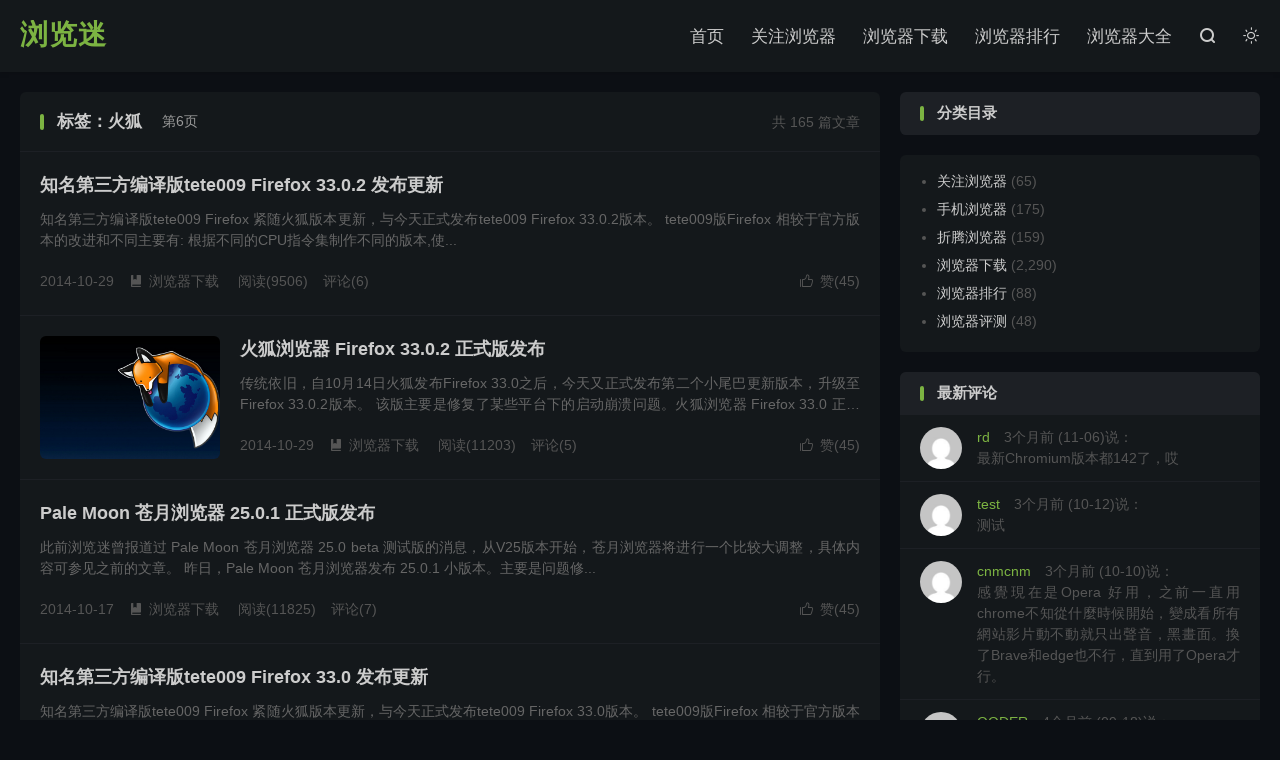

--- FILE ---
content_type: text/html; charset=UTF-8
request_url: https://liulanmi.com/tag/%E7%81%AB%E7%8B%90/page/6
body_size: 8381
content:
<!DOCTYPE HTML>
<html lang="zh-CN"  class="darking" data-night="1">
<head>
<meta charset="UTF-8">
<meta http-equiv="X-UA-Compatible" content="IE=edge">
<meta name="viewport" content="width=device-width, initial-scale=1.0, user-scalable=0, minimum-scale=1.0, maximum-scale=1.0">
<meta name="apple-mobile-web-app-title" content="浏览迷">
<meta http-equiv="Cache-Control" content="no-siteapp">
<title>火狐-浏览迷-第6页</title>
<meta name='robots' content='max-image-preview:large' />
	<style>img:is([sizes="auto" i], [sizes^="auto," i]) { contain-intrinsic-size: 3000px 1500px }</style>
	<link rel='stylesheet' id='wp-block-library-css' href='https://liulanmi.com/wp-includes/css/dist/block-library/style.min.css?ver=6.8.1' type='text/css' media='all' />
<style id='classic-theme-styles-inline-css' type='text/css'>
/*! This file is auto-generated */
.wp-block-button__link{color:#fff;background-color:#32373c;border-radius:9999px;box-shadow:none;text-decoration:none;padding:calc(.667em + 2px) calc(1.333em + 2px);font-size:1.125em}.wp-block-file__button{background:#32373c;color:#fff;text-decoration:none}
</style>
<style id='global-styles-inline-css' type='text/css'>
:root{--wp--preset--aspect-ratio--square: 1;--wp--preset--aspect-ratio--4-3: 4/3;--wp--preset--aspect-ratio--3-4: 3/4;--wp--preset--aspect-ratio--3-2: 3/2;--wp--preset--aspect-ratio--2-3: 2/3;--wp--preset--aspect-ratio--16-9: 16/9;--wp--preset--aspect-ratio--9-16: 9/16;--wp--preset--color--black: #000000;--wp--preset--color--cyan-bluish-gray: #abb8c3;--wp--preset--color--white: #ffffff;--wp--preset--color--pale-pink: #f78da7;--wp--preset--color--vivid-red: #cf2e2e;--wp--preset--color--luminous-vivid-orange: #ff6900;--wp--preset--color--luminous-vivid-amber: #fcb900;--wp--preset--color--light-green-cyan: #7bdcb5;--wp--preset--color--vivid-green-cyan: #00d084;--wp--preset--color--pale-cyan-blue: #8ed1fc;--wp--preset--color--vivid-cyan-blue: #0693e3;--wp--preset--color--vivid-purple: #9b51e0;--wp--preset--gradient--vivid-cyan-blue-to-vivid-purple: linear-gradient(135deg,rgba(6,147,227,1) 0%,rgb(155,81,224) 100%);--wp--preset--gradient--light-green-cyan-to-vivid-green-cyan: linear-gradient(135deg,rgb(122,220,180) 0%,rgb(0,208,130) 100%);--wp--preset--gradient--luminous-vivid-amber-to-luminous-vivid-orange: linear-gradient(135deg,rgba(252,185,0,1) 0%,rgba(255,105,0,1) 100%);--wp--preset--gradient--luminous-vivid-orange-to-vivid-red: linear-gradient(135deg,rgba(255,105,0,1) 0%,rgb(207,46,46) 100%);--wp--preset--gradient--very-light-gray-to-cyan-bluish-gray: linear-gradient(135deg,rgb(238,238,238) 0%,rgb(169,184,195) 100%);--wp--preset--gradient--cool-to-warm-spectrum: linear-gradient(135deg,rgb(74,234,220) 0%,rgb(151,120,209) 20%,rgb(207,42,186) 40%,rgb(238,44,130) 60%,rgb(251,105,98) 80%,rgb(254,248,76) 100%);--wp--preset--gradient--blush-light-purple: linear-gradient(135deg,rgb(255,206,236) 0%,rgb(152,150,240) 100%);--wp--preset--gradient--blush-bordeaux: linear-gradient(135deg,rgb(254,205,165) 0%,rgb(254,45,45) 50%,rgb(107,0,62) 100%);--wp--preset--gradient--luminous-dusk: linear-gradient(135deg,rgb(255,203,112) 0%,rgb(199,81,192) 50%,rgb(65,88,208) 100%);--wp--preset--gradient--pale-ocean: linear-gradient(135deg,rgb(255,245,203) 0%,rgb(182,227,212) 50%,rgb(51,167,181) 100%);--wp--preset--gradient--electric-grass: linear-gradient(135deg,rgb(202,248,128) 0%,rgb(113,206,126) 100%);--wp--preset--gradient--midnight: linear-gradient(135deg,rgb(2,3,129) 0%,rgb(40,116,252) 100%);--wp--preset--font-size--small: 13px;--wp--preset--font-size--medium: 20px;--wp--preset--font-size--large: 36px;--wp--preset--font-size--x-large: 42px;--wp--preset--spacing--20: 0.44rem;--wp--preset--spacing--30: 0.67rem;--wp--preset--spacing--40: 1rem;--wp--preset--spacing--50: 1.5rem;--wp--preset--spacing--60: 2.25rem;--wp--preset--spacing--70: 3.38rem;--wp--preset--spacing--80: 5.06rem;--wp--preset--shadow--natural: 6px 6px 9px rgba(0, 0, 0, 0.2);--wp--preset--shadow--deep: 12px 12px 50px rgba(0, 0, 0, 0.4);--wp--preset--shadow--sharp: 6px 6px 0px rgba(0, 0, 0, 0.2);--wp--preset--shadow--outlined: 6px 6px 0px -3px rgba(255, 255, 255, 1), 6px 6px rgba(0, 0, 0, 1);--wp--preset--shadow--crisp: 6px 6px 0px rgba(0, 0, 0, 1);}:where(.is-layout-flex){gap: 0.5em;}:where(.is-layout-grid){gap: 0.5em;}body .is-layout-flex{display: flex;}.is-layout-flex{flex-wrap: wrap;align-items: center;}.is-layout-flex > :is(*, div){margin: 0;}body .is-layout-grid{display: grid;}.is-layout-grid > :is(*, div){margin: 0;}:where(.wp-block-columns.is-layout-flex){gap: 2em;}:where(.wp-block-columns.is-layout-grid){gap: 2em;}:where(.wp-block-post-template.is-layout-flex){gap: 1.25em;}:where(.wp-block-post-template.is-layout-grid){gap: 1.25em;}.has-black-color{color: var(--wp--preset--color--black) !important;}.has-cyan-bluish-gray-color{color: var(--wp--preset--color--cyan-bluish-gray) !important;}.has-white-color{color: var(--wp--preset--color--white) !important;}.has-pale-pink-color{color: var(--wp--preset--color--pale-pink) !important;}.has-vivid-red-color{color: var(--wp--preset--color--vivid-red) !important;}.has-luminous-vivid-orange-color{color: var(--wp--preset--color--luminous-vivid-orange) !important;}.has-luminous-vivid-amber-color{color: var(--wp--preset--color--luminous-vivid-amber) !important;}.has-light-green-cyan-color{color: var(--wp--preset--color--light-green-cyan) !important;}.has-vivid-green-cyan-color{color: var(--wp--preset--color--vivid-green-cyan) !important;}.has-pale-cyan-blue-color{color: var(--wp--preset--color--pale-cyan-blue) !important;}.has-vivid-cyan-blue-color{color: var(--wp--preset--color--vivid-cyan-blue) !important;}.has-vivid-purple-color{color: var(--wp--preset--color--vivid-purple) !important;}.has-black-background-color{background-color: var(--wp--preset--color--black) !important;}.has-cyan-bluish-gray-background-color{background-color: var(--wp--preset--color--cyan-bluish-gray) !important;}.has-white-background-color{background-color: var(--wp--preset--color--white) !important;}.has-pale-pink-background-color{background-color: var(--wp--preset--color--pale-pink) !important;}.has-vivid-red-background-color{background-color: var(--wp--preset--color--vivid-red) !important;}.has-luminous-vivid-orange-background-color{background-color: var(--wp--preset--color--luminous-vivid-orange) !important;}.has-luminous-vivid-amber-background-color{background-color: var(--wp--preset--color--luminous-vivid-amber) !important;}.has-light-green-cyan-background-color{background-color: var(--wp--preset--color--light-green-cyan) !important;}.has-vivid-green-cyan-background-color{background-color: var(--wp--preset--color--vivid-green-cyan) !important;}.has-pale-cyan-blue-background-color{background-color: var(--wp--preset--color--pale-cyan-blue) !important;}.has-vivid-cyan-blue-background-color{background-color: var(--wp--preset--color--vivid-cyan-blue) !important;}.has-vivid-purple-background-color{background-color: var(--wp--preset--color--vivid-purple) !important;}.has-black-border-color{border-color: var(--wp--preset--color--black) !important;}.has-cyan-bluish-gray-border-color{border-color: var(--wp--preset--color--cyan-bluish-gray) !important;}.has-white-border-color{border-color: var(--wp--preset--color--white) !important;}.has-pale-pink-border-color{border-color: var(--wp--preset--color--pale-pink) !important;}.has-vivid-red-border-color{border-color: var(--wp--preset--color--vivid-red) !important;}.has-luminous-vivid-orange-border-color{border-color: var(--wp--preset--color--luminous-vivid-orange) !important;}.has-luminous-vivid-amber-border-color{border-color: var(--wp--preset--color--luminous-vivid-amber) !important;}.has-light-green-cyan-border-color{border-color: var(--wp--preset--color--light-green-cyan) !important;}.has-vivid-green-cyan-border-color{border-color: var(--wp--preset--color--vivid-green-cyan) !important;}.has-pale-cyan-blue-border-color{border-color: var(--wp--preset--color--pale-cyan-blue) !important;}.has-vivid-cyan-blue-border-color{border-color: var(--wp--preset--color--vivid-cyan-blue) !important;}.has-vivid-purple-border-color{border-color: var(--wp--preset--color--vivid-purple) !important;}.has-vivid-cyan-blue-to-vivid-purple-gradient-background{background: var(--wp--preset--gradient--vivid-cyan-blue-to-vivid-purple) !important;}.has-light-green-cyan-to-vivid-green-cyan-gradient-background{background: var(--wp--preset--gradient--light-green-cyan-to-vivid-green-cyan) !important;}.has-luminous-vivid-amber-to-luminous-vivid-orange-gradient-background{background: var(--wp--preset--gradient--luminous-vivid-amber-to-luminous-vivid-orange) !important;}.has-luminous-vivid-orange-to-vivid-red-gradient-background{background: var(--wp--preset--gradient--luminous-vivid-orange-to-vivid-red) !important;}.has-very-light-gray-to-cyan-bluish-gray-gradient-background{background: var(--wp--preset--gradient--very-light-gray-to-cyan-bluish-gray) !important;}.has-cool-to-warm-spectrum-gradient-background{background: var(--wp--preset--gradient--cool-to-warm-spectrum) !important;}.has-blush-light-purple-gradient-background{background: var(--wp--preset--gradient--blush-light-purple) !important;}.has-blush-bordeaux-gradient-background{background: var(--wp--preset--gradient--blush-bordeaux) !important;}.has-luminous-dusk-gradient-background{background: var(--wp--preset--gradient--luminous-dusk) !important;}.has-pale-ocean-gradient-background{background: var(--wp--preset--gradient--pale-ocean) !important;}.has-electric-grass-gradient-background{background: var(--wp--preset--gradient--electric-grass) !important;}.has-midnight-gradient-background{background: var(--wp--preset--gradient--midnight) !important;}.has-small-font-size{font-size: var(--wp--preset--font-size--small) !important;}.has-medium-font-size{font-size: var(--wp--preset--font-size--medium) !important;}.has-large-font-size{font-size: var(--wp--preset--font-size--large) !important;}.has-x-large-font-size{font-size: var(--wp--preset--font-size--x-large) !important;}
:where(.wp-block-post-template.is-layout-flex){gap: 1.25em;}:where(.wp-block-post-template.is-layout-grid){gap: 1.25em;}
:where(.wp-block-columns.is-layout-flex){gap: 2em;}:where(.wp-block-columns.is-layout-grid){gap: 2em;}
:root :where(.wp-block-pullquote){font-size: 1.5em;line-height: 1.6;}
</style>
<link rel='stylesheet' id='style-css' href='https://liulanmi.com/wp-content/themes/dux/style.css?ver=8.7' type='text/css' media='all' />
<script type="text/javascript" src="https://liulanmi.com/wp-content/themes/dux/assets/js/libs/jquery.min.js?ver=8.7" id="jquery-js"></script>
<link rel="https://api.w.org/" href="https://liulanmi.com/wp-json/" /><link rel="alternate" title="JSON" type="application/json" href="https://liulanmi.com/wp-json/wp/v2/tags/11" /><meta name="keywords" content="火狐">
<style>.container{max-width:1313px}:root{--tb--main: #7CB342}</style><link rel="shortcut icon" href="https://liulanmi.com/favicon.ico">
</head>
<body class="archive paged tag tag-11 paged-6 tag-paged-6 wp-theme-dux home m-excerpt-cat m-excerpt-desc topbar-off site-layout-2 text-justify-on m-sidebar dark-on">
<header class="header">
	<div class="container">
		<div class="logo logo-text"><a href="https://liulanmi.com" title="浏览迷">浏览迷</a></div>				<ul class="site-nav site-navbar">
			<li><a href="https://liulanmi.com">首页</a></li>
<li><a href="https://liulanmi.com/category/news">关注浏览器</a></li>
<li><a href="https://liulanmi.com/category/dl">浏览器下载</a></li>
<li><a href="https://liulanmi.com/category/top">浏览器排行</a></li>
<li><a href="https://liulanmi.com/browser">浏览器大全</a></li>
							<li class="navto-search"><a href="javascript:;" class="search-show"><i class="tbfa">&#xe611;</i></a></li>
										<li class="sitedark" etap="darking"><i class="tbfa">&#xe6a0;</i><i class="tbfa">&#xe635;</i></li>
					</ul>
					</div>
</header>
	<div class="m-icon-nav">
		<i class="tbfa">&#xe612;</i>
		<i class="tbfa">&#xe606;</i>
	</div>
<div class="site-search">
	<div class="container">
		<form method="get" class="site-search-form" action="https://liulanmi.com/">
    <input class="search-input" name="s" type="text" placeholder="输入关键字" value="" required="required">
    <button class="search-btn" type="submit"><i class="tbfa">&#xe611;</i></button>
</form>	</div>
</div>

<section class="container">
	<div class="content-wrap">
		<div class="content">
						<div class="catleader"><div class="-r">共 165 篇文章</div><h1>标签：火狐 <small>第6页</small></h1></div><article class="excerpt excerpt-1 excerpt-text"><header><h2><a href="https://liulanmi.com/dl/8434.html" title="知名第三方编译版tete009 Firefox 33.0.2 发布更新-浏览迷">知名第三方编译版tete009 Firefox 33.0.2 发布更新</a></h2></header><p class="note">知名第三方编译版tete009 Firefox 紧随火狐版本更新，与今天正式发布tete009 Firefox 33.0.2版本。 tete009版Firefox 相较于官方版本的改进和不同主要有: 根据不同的CPU指令集制作不同的版本,使...</p><div class="meta"><a href="javascript:;" etap="like" class="post-like" data-pid="8434"><i class="tbfa">&#xe64c;</i>赞(<span>45</span>)</a><time>2014-10-29</time><a class="cat" href="https://liulanmi.com/category/dl"><i class="tbfa">&#xe60e;</i>浏览器下载</a> <span class="pv">阅读(9506)</span><a class="pc" href="https://liulanmi.com/dl/8434.html#comments">评论(6)</a></div></article><article class="excerpt excerpt-2"><a class="focus" href="https://liulanmi.com/dl/8417.html"><img data-src="http://liulanmi.com/wp-content/uploads/2014/10/112.jpg" alt="火狐浏览器 Firefox 33.0.2 正式版发布-浏览迷" src="https://liulanmi.com/wp-content/themes/dux/assets/img/thumbnail.png" class="thumb"></a><header><h2><a href="https://liulanmi.com/dl/8417.html" title="火狐浏览器 Firefox 33.0.2 正式版发布-浏览迷">火狐浏览器 Firefox 33.0.2 正式版发布</a></h2></header><p class="note">传统依旧，自10月14日火狐发布Firefox 33.0之后，今天又正式发布第二个小尾巴更新版本，升级至Firefox 33.0.2版本。 该版主要是修复了某些平台下的启动崩溃问题。火狐浏览器 Firefox 33.0 正式版的更新日志，可...</p><div class="meta"><a href="javascript:;" etap="like" class="post-like" data-pid="8417"><i class="tbfa">&#xe64c;</i>赞(<span>45</span>)</a><time>2014-10-29</time><a class="cat" href="https://liulanmi.com/category/dl"><i class="tbfa">&#xe60e;</i>浏览器下载</a> <span class="pv">阅读(11203)</span><a class="pc" href="https://liulanmi.com/dl/8417.html#comments">评论(5)</a></div></article><article class="excerpt excerpt-3 excerpt-text"><header><h2><a href="https://liulanmi.com/dl/8342.html" title="Pale Moon 苍月浏览器 25.0.1 正式版发布-浏览迷">Pale Moon 苍月浏览器 25.0.1 正式版发布</a></h2></header><p class="note">此前浏览迷曾报道过 Pale Moon 苍月浏览器 25.0 beta 测试版的消息，从V25版本开始，苍月浏览器将进行一个比较大调整，具体内容可参见之前的文章。 昨日，Pale Moon 苍月浏览器发布 25.0.1 小版本。主要是问题修...</p><div class="meta"><a href="javascript:;" etap="like" class="post-like" data-pid="8342"><i class="tbfa">&#xe64c;</i>赞(<span>45</span>)</a><time>2014-10-17</time><a class="cat" href="https://liulanmi.com/category/dl"><i class="tbfa">&#xe60e;</i>浏览器下载</a> <span class="pv">阅读(11825)</span><a class="pc" href="https://liulanmi.com/dl/8342.html#comments">评论(7)</a></div></article><article class="excerpt excerpt-4 excerpt-text"><header><h2><a href="https://liulanmi.com/dl/8324.html" title="知名第三方编译版tete009 Firefox 33.0 发布更新-浏览迷">知名第三方编译版tete009 Firefox 33.0 发布更新</a></h2></header><p class="note">知名第三方编译版tete009 Firefox 紧随火狐版本更新，与今天正式发布tete009 Firefox 33.0版本。 tete009版Firefox 相较于官方版本的改进和不同主要有: 根据不同的CPU指令集制作不同的版本,使Fi...</p><div class="meta"><a href="javascript:;" etap="like" class="post-like" data-pid="8324"><i class="tbfa">&#xe64c;</i>赞(<span>44</span>)</a><time>2014-10-15</time><a class="cat" href="https://liulanmi.com/category/dl"><i class="tbfa">&#xe60e;</i>浏览器下载</a> <span class="pv">阅读(13141)</span><a class="pc" href="https://liulanmi.com/dl/8324.html#comments">评论(9)</a></div></article><article class="excerpt excerpt-5 excerpt-text"><header><h2><a href="https://liulanmi.com/dl/8305.html" title="火狐第一个官方 64位版本 Firefox 36 发布-浏览迷">火狐第一个官方 64位版本 Firefox 36 发布</a></h2></header><p class="note">继昨天发布 Firefox 33 正式版本之后，Mozilla 今天马不停蹄的发布 Firefox 34.0 beta 1 版本，与此一同发布的还有火狐第一个官方64位版本 Firefox 36 测试版。 Firefox 34在33的基础上...</p><div class="meta"><a href="javascript:;" etap="like" class="post-like" data-pid="8305"><i class="tbfa">&#xe64c;</i>赞(<span>41</span>)</a><time>2014-10-14</time><a class="cat" href="https://liulanmi.com/category/dl"><i class="tbfa">&#xe60e;</i>浏览器下载</a> <span class="pv">阅读(33420)</span><a class="pc" href="https://liulanmi.com/dl/8305.html#comments">评论(19)</a></div></article><article class="excerpt excerpt-6 excerpt-text"><header><h2><a href="https://liulanmi.com/dl/8292.html" title="火狐浏览器 Firefox 33.0 正式版发布-浏览迷">火狐浏览器 Firefox 33.0 正式版发布</a></h2></header><p class="note">历经9个beta版本之后，Mozilla今天终于发布了Firefox 33.0 正式版本。与以前的版本不同，本次更新更注重于性能和安全性，以及社区中呼声极高的部分新功能。 除以上更新外，对于桌面版来说，Firefox 33最大的变化是引入了...</p><div class="meta"><a href="javascript:;" etap="like" class="post-like" data-pid="8292"><i class="tbfa">&#xe64c;</i>赞(<span>28</span>)</a><time>2014-10-14</time><a class="cat" href="https://liulanmi.com/category/dl"><i class="tbfa">&#xe60e;</i>浏览器下载</a> <span class="pv">阅读(18206)</span><a class="pc" href="https://liulanmi.com/dl/8292.html#comments">评论(9)</a></div></article><article class="excerpt excerpt-7"><a class="focus" href="https://liulanmi.com/zt/8188.html"><img data-src="http://liulanmi.com/wp-content/uploads/2014/09/23.jpg" alt="Firefox 火狐网址生成二维码扩展推荐-浏览迷" src="https://liulanmi.com/wp-content/themes/dux/assets/img/thumbnail.png" class="thumb"></a><header><h2><a href="https://liulanmi.com/zt/8188.html" title="Firefox 火狐网址生成二维码扩展推荐-浏览迷">Firefox 火狐网址生成二维码扩展推荐</a></h2></header><p class="note">随着智能手机的普及，现在在智能设备上浏览网页也已经变得稀松平常，但很多时候在手机上输入网址却是个费(Dan)力(Teng)的事情，于是浏览器中打开的网址转到手机上访问，也可以算是一个很普遍的需求。 目前国产厂商诸如360、搜狗、傲游、百度、...</p><div class="meta"><a href="javascript:;" etap="like" class="post-like" data-pid="8188"><i class="tbfa">&#xe64c;</i>赞(<span>66</span>)</a><time>2014-09-29</time><a class="cat" href="https://liulanmi.com/category/zt"><i class="tbfa">&#xe60e;</i>折腾浏览器</a> <span class="pv">阅读(62839)</span><a class="pc" href="https://liulanmi.com/zt/8188.html#comments">评论(12)</a></div></article><article class="excerpt excerpt-8 excerpt-text"><header><h2><a href="https://liulanmi.com/dl/8170.html" title="知名第三方编译版tete009 Firefox 32.0.3 发布更新-浏览迷">知名第三方编译版tete009 Firefox 32.0.3 发布更新</a></h2></header><p class="note">在 Firefox 更新至 32.0.3之后，知名第三方编译版tete009 Firefox 32.0.3 也跟随发布更新。 tete009版Firefox 相较于官方版本的改进和不同主要有: 根据不同的CPU指令集制作不同的版本,使Fir...</p><div class="meta"><a href="javascript:;" etap="like" class="post-like" data-pid="8170"><i class="tbfa">&#xe64c;</i>赞(<span>40</span>)</a><time>2014-09-26</time><a class="cat" href="https://liulanmi.com/category/dl"><i class="tbfa">&#xe60e;</i>浏览器下载</a> <span class="pv">阅读(7239)</span><a class="pc" href="https://liulanmi.com/dl/8170.html#comments">评论(4)</a></div></article><article class="excerpt excerpt-9 excerpt-text"><header><h2><a href="https://liulanmi.com/dl/8151.html" title="又一个小尾巴版本  Firefox 32.0.3 版本发布-浏览迷">又一个小尾巴版本  Firefox 32.0.3 版本发布</a></h2></header><p class="note">昨日，火狐浏览器团队再次发布一个小尾巴更新，最新版本号32.0.3。 本次Firefox32.0.3解决了一枚可能运行攻击者恶意代码的严重漏洞；一枚可能被第三方站点利用收集敏感数据的较高漏洞，其余包括中等级别、低危级别各一枚漏洞。 下载地址...</p><div class="meta"><a href="javascript:;" etap="like" class="post-like" data-pid="8151"><i class="tbfa">&#xe64c;</i>赞(<span>40</span>)</a><time>2014-09-25</time><a class="cat" href="https://liulanmi.com/category/dl"><i class="tbfa">&#xe60e;</i>浏览器下载</a> <span class="pv">阅读(8680)</span><a class="pc" href="https://liulanmi.com/dl/8151.html#comments">评论(4)</a></div></article><article class="excerpt excerpt-10 excerpt-text"><header><h2><a href="https://liulanmi.com/dl/8113.html" title="Firefox 火狐浏览器32.0.2 小版本更新-浏览迷">Firefox 火狐浏览器32.0.2 小版本更新</a></h2></header><p class="note">此前Firefox一直有个不成文的传统，0.0.1的版本才更被广大网友认为是正式版，但 Firefox 32 第二个小尾巴版本来了，该版本主要是解决了此前版本存在的偶发的崩溃问题，推荐更新。 下载地址： Win版：http://ftp.mo...</p><div class="meta"><a href="javascript:;" etap="like" class="post-like" data-pid="8113"><i class="tbfa">&#xe64c;</i>赞(<span>39</span>)</a><time>2014-09-19</time><a class="cat" href="https://liulanmi.com/category/dl"><i class="tbfa">&#xe60e;</i>浏览器下载</a> <span class="pv">阅读(12782)</span><a class="pc" href="https://liulanmi.com/dl/8113.html#comments">评论(11)</a></div></article><div class="pagination"><ul><li class="prev-page"><a href="https://liulanmi.com/tag/%E7%81%AB%E7%8B%90/page/5" >上一页</a></li><li><a href='https://liulanmi.com/tag/%E7%81%AB%E7%8B%90'>1</a></li><li><span>···</span></li><li><a href='https://liulanmi.com/tag/%E7%81%AB%E7%8B%90/page/3'>3</a></li><li><a href='https://liulanmi.com/tag/%E7%81%AB%E7%8B%90/page/4'>4</a></li><li><a href='https://liulanmi.com/tag/%E7%81%AB%E7%8B%90/page/5'>5</a></li><li class="active"><span>6</span></li><li><a href='https://liulanmi.com/tag/%E7%81%AB%E7%8B%90/page/7'>7</a></li><li><a href='https://liulanmi.com/tag/%E7%81%AB%E7%8B%90/page/8'>8</a></li><li><a href='https://liulanmi.com/tag/%E7%81%AB%E7%8B%90/page/9'>9</a></li><li><span> ... </span></li><li class="next-page"><a href="https://liulanmi.com/tag/%E7%81%AB%E7%8B%90/page/7" >下一页</a></li><li><span>共 17 页</span></li></ul></div>		</div>
	</div>
	<div class="sidebar">
	<div class="widget widget_block">
<div class="wp-block-columns is-layout-flex wp-container-core-columns-is-layout-9d6595d7 wp-block-columns-is-layout-flex">
<div class="wp-block-column is-layout-flow wp-block-column-is-layout-flow" style="flex-basis:100%"><div class="widget widget_block widget_categories -roll-bottom"></div>
<h3>分类目录</h3>
</div>
</div>
</div><div class="widget widget_block widget_categories"><ul class="wp-block-categories-list wp-block-categories">	<li class="cat-item cat-item-1"><a href="https://liulanmi.com/category/news">关注浏览器</a> (65)
</li>
	<li class="cat-item cat-item-3"><a href="https://liulanmi.com/category/mb">手机浏览器</a> (175)
</li>
	<li class="cat-item cat-item-4"><a href="https://liulanmi.com/category/zt">折腾浏览器</a> (159)
</li>
	<li class="cat-item cat-item-5"><a href="https://liulanmi.com/category/dl">浏览器下载</a> (2,290)
</li>
	<li class="cat-item cat-item-6"><a href="https://liulanmi.com/category/top">浏览器排行</a> (88)
</li>
	<li class="cat-item cat-item-7"><a href="https://liulanmi.com/category/test">浏览器评测</a> (48)
</li>
</ul></div><div class="widget widget_ui_comments"><h3>最新评论</h3><ul><li><a href="https://liulanmi.com/dl/14542.html#comment-133236" title="Centbrowser百分浏览器5.2.1168.54 测试版发布上的评论"><img alt='' data-src='https://secure.gravatar.com/avatar/f1059dea11d8285413da6da284e20db13dab9c556a8275902b232a66755e376e?s=50&#038;d=mystery' srcset='https://secure.gravatar.com/avatar/f1059dea11d8285413da6da284e20db13dab9c556a8275902b232a66755e376e?s=100&#038;d=mystery 2x' class='avatar avatar-50 photo' height='50' width='50' decoding='async'/> <strong>rd</strong> 3个月前 (11-06)说：<br>最新Chromium版本都142了，哎</a></li><li><a href="https://liulanmi.com/top/14477.html#comment-131648" title="2025 年 3 月浏览器排行榜：Chrome 稳居第一、Safari 第二、Edge 第三上的评论"><img alt='' data-src='https://secure.gravatar.com/avatar/f089cadde165421ebc2d83623fdf213b273fab9c46bfd1d112ef40822493b71a?s=50&#038;d=mystery' srcset='https://secure.gravatar.com/avatar/f089cadde165421ebc2d83623fdf213b273fab9c46bfd1d112ef40822493b71a?s=100&#038;d=mystery 2x' class='avatar avatar-50 photo' height='50' width='50' decoding='async'/> <strong>test</strong> 3个月前 (10-12)说：<br>测试</a></li><li><a href="https://liulanmi.com/top/14477.html#comment-131511" title="2025 年 3 月浏览器排行榜：Chrome 稳居第一、Safari 第二、Edge 第三上的评论"><img alt='' data-src='https://secure.gravatar.com/avatar/849c4bd33c73e9aa8c0d5227a2fe861d11eeaea387fc75460346b01462448555?s=50&#038;d=mystery' srcset='https://secure.gravatar.com/avatar/849c4bd33c73e9aa8c0d5227a2fe861d11eeaea387fc75460346b01462448555?s=100&#038;d=mystery 2x' class='avatar avatar-50 photo' height='50' width='50' decoding='async'/> <strong>cnmcnm</strong> 3个月前 (10-10)说：<br>感覺現在是Opera 好用，之前一直用chrome不知從什麼時候開始，變成看所有網站影片動不動就只出聲音，黑畫面。換了Brave和edge也不行，直到用了Opera才行。</a></li><li><a href="https://liulanmi.com/dl/14545.html#comment-129577" title="Dia 浏览器现已支持侧边栏上的评论"><img alt='' data-src='https://secure.gravatar.com/avatar/90c8e0d908fed851f8731ac1a1b766ebee97eacf155b6d04076d2cf9654baf73?s=50&#038;d=mystery' srcset='https://secure.gravatar.com/avatar/90c8e0d908fed851f8731ac1a1b766ebee97eacf155b6d04076d2cf9654baf73?s=100&#038;d=mystery 2x' class='avatar avatar-50 photo' height='50' width='50' decoding='async'/> <strong>QODER</strong> 4个月前 (09-18)说：<br>我就是用的zen browser</a></li><li><a href="https://liulanmi.com/dl/14542.html#comment-129415" title="Centbrowser百分浏览器5.2.1168.54 测试版发布上的评论"><img alt='' data-src='https://secure.gravatar.com/avatar/518559c6c05d72bad54dccae0c9fba22d73d1ac25b31f87edb6ee9da5d443ded?s=50&#038;d=mystery' srcset='https://secure.gravatar.com/avatar/518559c6c05d72bad54dccae0c9fba22d73d1ac25b31f87edb6ee9da5d443ded?s=100&#038;d=mystery 2x' class='avatar avatar-50 photo' height='50' width='50' decoding='async'/> <strong>PG电子游戏爆分技巧</strong> 4个月前 (09-15)说：<br>pg电子游戏爆分，0600.win麻将胡了爆2万倍游戏攻略!</a></li><li><a href="https://liulanmi.com/news/14574.html#comment-127616" title="Perplexity 向谷歌 Chrome 提出 345 亿美元收购要约上的评论"><img alt='' data-src='https://secure.gravatar.com/avatar/c98aacfa70d99aa0fe165ad01f3e2b5ab58cb59467b2181277c74ddae772918d?s=50&#038;d=mystery' srcset='https://secure.gravatar.com/avatar/c98aacfa70d99aa0fe165ad01f3e2b5ab58cb59467b2181277c74ddae772918d?s=100&#038;d=mystery 2x' class='avatar avatar-50 photo' height='50' width='50' decoding='async'/> <strong>坤派气功</strong> 5个月前 (08-20)说：<br>看看尾巴</a></li><li><a href="https://liulanmi.com/dl/14559.html#comment-127136" title="Firefox 141 稳定版发布：AI 智能分组标签页，Win10 / Win11 上首次支持 WebGPU 技术上的评论"><img alt='' data-src='https://secure.gravatar.com/avatar/f110b2a2f3afb92792bfa3c8f311e231c7cdba329ced70c938b8ce5c962f2c04?s=50&#038;d=mystery' srcset='https://secure.gravatar.com/avatar/f110b2a2f3afb92792bfa3c8f311e231c7cdba329ced70c938b8ce5c962f2c04?s=100&#038;d=mystery 2x' class='avatar avatar-50 photo' height='50' width='50' decoding='async'/> <strong>选择困难</strong> 5个月前 (08-12)说：<br>路过哟</a></li><li><a href="https://liulanmi.com/news/14567.html#comment-126929" title="Firefox官方网站从Mozilla.org迁移到Firefox.com上的评论"><img alt='' data-src='https://secure.gravatar.com/avatar/f68a349b5ed00074f2fa9b2f109adebc680e928a91231707e15014300fbe6e26?s=50&#038;d=mystery' srcset='https://secure.gravatar.com/avatar/f68a349b5ed00074f2fa9b2f109adebc680e928a91231707e15014300fbe6e26?s=100&#038;d=mystery 2x' class='avatar avatar-50 photo' height='50' width='50' decoding='async'/> <strong>浏览迷</strong> 6个月前 (08-09)说：<br>好</a></li></ul></div></div></section>

<footer class="footer">
	<div class="container">
						<p>&copy; 2007-2026 &nbsp; <a href="https://liulanmi.com">浏览迷</a> &nbsp; <a href="https://liulanmi.com/sitemap.xml">网站地图</a> <a href="https://liulanmi.com/about">关于我们</a> 京ICP备11028650号
</p>
				<script>
var _hmt = _hmt || [];
(function() {
  var hm = document.createElement("script");
  hm.src = "https://hm.baidu.com/hm.js?1127e7f935d95a2e5bdfd516895d4602";
  var s = document.getElementsByTagName("script")[0]; 
  s.parentNode.insertBefore(hm, s);
})();
</script>	</div>
</footer>
<div class="karbar karbar-rb"><ul><li class="karbar-totop"><a rel="nofollow" href="javascript:(TBUI.scrollTo());"><i class="tbfa">&#xe613;</i><span>回顶部</span></a></li></ul></div>
<script>window.TBUI={"www":"https:\/\/liulanmi.com","uri":"https:\/\/liulanmi.com\/wp-content\/themes\/dux","ajaxurl":"https:\/\/liulanmi.com\/wp-admin\/admin-ajax.php","ver":"8.7","roll":"1 2","copyoff":0,"ajaxpager":"3","fullimage":"1","captcha":0,"captcha_comment":1,"table_scroll_m":1,"table_scroll_w":"800","pre_color":1,"pre_copy":1,"turnstile_key":""}</script>
<script type="speculationrules">
{"prefetch":[{"source":"document","where":{"and":[{"href_matches":"\/*"},{"not":{"href_matches":["\/wp-*.php","\/wp-admin\/*","\/wp-content\/uploads\/*","\/wp-content\/*","\/wp-content\/plugins\/*","\/wp-content\/themes\/dux\/*","\/*\\?(.+)"]}},{"not":{"selector_matches":"a[rel~=\"nofollow\"]"}},{"not":{"selector_matches":".no-prefetch, .no-prefetch a"}}]},"eagerness":"conservative"}]}
</script>
<style id='core-block-supports-inline-css' type='text/css'>
.wp-container-core-columns-is-layout-9d6595d7{flex-wrap:nowrap;}
</style>
<script type="text/javascript" src="https://liulanmi.com/wp-content/themes/dux/assets/js/loader.js?ver=8.7" id="loader-js"></script>
</body>
</html>

--- FILE ---
content_type: text/css
request_url: https://liulanmi.com/wp-content/themes/dux/style.css?ver=8.7
body_size: 29098
content:
/*!
 * Theme Name: DUX
 * Description: better theme by themebetter
 * Theme URI: https://themebetter.com/theme/dux
 * Author: themebetter.com
 * Author URI: https://themebetter.com/
 * Version: 8.7
 */:root{--tb--main:#007bff;--tb--base:#333;--tb--dark:#202935;--tb--white:#fff;--tb--bdbg:#f4f4f4;--tb--tint:#fbfbfb;--tb--line:#f3f3f3;--tb--gray:#999}.darking:root{--tb--base:#ccc;--tb--dark:#14181b;--tb--white:#14181b;--tb--bdbg:#0c0f14;--tb--tint:#1d2025;--tb--line:#1d2025;--tb--gray:#555}.container:after{display:block;clear:both;content:""}.comt-title p,.footer-menu dt,.liangdian strong,.plinks ul li a,.tagslist li p,.widget-navcontent .item-01 li,.widget_ui_tags .items a,.widget_ui_topics strong{overflow:hidden;text-overflow:ellipsis;white-space:nowrap}*,:after,:before{box-sizing:border-box}html{-webkit-text-size-adjust:100%}a{color:var(--tb--base);outline:0}a,a:hover{text-decoration:none}a:hover{color:var(--tb--main)}a:focus{outline:0;text-decoration:none}embed,iframe,img,video{display:block;max-width:100%}ol,ul{list-style:none;margin:0;padding:0}main{display:block}h1,h2,h3,h4,h5,h6{margin:0}hr{box-sizing:content-box;height:0;overflow:visible}pre{font-family:monospace;font-size:1em}abbr[title]{border-bottom:none;text-decoration:underline;-webkit-text-decoration:underline dotted;text-decoration:underline dotted}b,strong{font-weight:bolder}code,kbd,samp{font-family:monospace,monospace;font-size:1em}small{font-size:80%}sub,sup{font-size:75%;line-height:0;position:relative;vertical-align:baseline}sub{bottom:-.25em}sup{top:-.5em}img{border-style:none}button,input,optgroup,select,textarea{font-family:inherit;font-size:100%;margin:0}button,input{overflow:visible}button,select{text-transform:none}[type=button],[type=reset],[type=submit],button{-webkit-appearance:button;-moz-appearance:button;appearance:button}[type=button]::-moz-focus-inner,[type=reset]::-moz-focus-inner,[type=submit]::-moz-focus-inner,button::-moz-focus-inner{border-style:none;padding:0}[type=button]:-moz-focusring,[type=reset]:-moz-focusring,[type=submit]:-moz-focusring,button:-moz-focusring{outline:1px dotted ButtonText}fieldset{padding:.35em .75em .625em}legend{box-sizing:border-box;color:inherit;display:table;max-width:100%;padding:0;white-space:normal}progress{vertical-align:baseline}textarea{overflow:auto}[type=checkbox],[type=radio]{box-sizing:border-box;padding:0}[type=number]::-webkit-inner-spin-button,[type=number]::-webkit-outer-spin-button{height:auto}[type=search]{-webkit-appearance:textfield;-moz-appearance:textfield;appearance:textfield;outline-offset:-2px}[type=search]::-webkit-search-decoration{-webkit-appearance:none;appearance:none}::-webkit-file-upload-button{-webkit-appearance:button;appearance:button;font:inherit}details{display:block}summary{display:list-item}[hidden],template{display:none}p{margin-top:0}dd,dl,dt,ol,ul{margin:0;padding:0}ul{list-style:none}table{font-size:14px;border-collapse:collapse}table td,table th{padding:6px 15px;border:1px solid #ddd!important;vertical-align:middle}.darking table td,.darking table th{border-color:#333!important}.thumbnail{border:none;padding:0;margin:0}a,button,input,textarea{-webkit-tap-highlight-color:rgba(0,0,0,0)}@font-face{font-family:dux-font;src:url(assets/fonts/iconfont.woff2?ver=8.2) format("woff2"),url(assets/fonts/iconfont.woff?ver=8.2) format("woff"),url(assets/fonts/iconfont.ttf?ver=8.2) format("truetype")}.tbfa{font-family:dux-font;font-style:normal}body{position:relative;margin:0;font-size:14px;line-height:1.5;font-family:-apple-system,BlinkMacSystemFont,Microsoft Yahei,MiSans,HarmonyOS Sans,Segoe UI,Roboto,Helvetica Neue,Arial,Noto Sans,sans-serif,Apple Color Emoji,Segoe UI Emoji,Segoe UI Symbol,Noto Color Emoji;color:var(--tb--base);background-color:var(--tb--bdbg);overflow-x:hidden;left:0;transition:left .3s ease-in-out}@media(max-width:768px){body{padding-top:70px}}@media(max-width:600px){body{padding-top:50px}}.container{position:relative;margin:0 auto;padding:0 20px;max-width:1240px}@media(max-width:600px){.container{padding:0}}.content-wrap{width:100%;float:left}.content{position:relative;min-height:600px;margin-right:380px;margin-bottom:20px}@media(max-width:1024px){.content{margin-right:0}}@media(max-width:600px){.content{min-height:auto;margin-bottom:0}}.sidebar{float:left;margin-left:-360px;width:360px;position:relative}.sidebar .content{padding:0 20px;background-color:#fff;border-radius:6px}.sidebar .-roll-top{width:360px;position:fixed}.sidebar .-roll-bottom{width:360px;position:absolute}@media(max-width:1024px){.sidebar{display:none}.m-sidebar .sidebar{display:block;float:none;margin-left:0;width:auto;clear:both}.sidebar .-roll-bottom,.sidebar .-roll-top{width:auto;position:static;top:0}}@media(max-width:768px){.sidebar .widget{display:none!important}.sidebar .widget-on-phone{display:block!important}}.site-layout-1 .content{margin-right:0}.site-layout-3 .content{margin-left:380px;margin-right:0}.site-layout-3 .content.resetpass{margin-left:0}.site-layout-3 .sidebar{float:left;margin-left:-100%}.site-layout-3 .container-no-sidebar .content,.site-layout-3 .container-page .content{margin-left:0}@media(max-width:1024px){.site-layout-3 .content{margin-left:0}.site-layout-3 .sidebar{float:none;margin-left:0}}.single-format-aside .content{margin-right:0;margin-left:0}.title{margin-bottom:20px;overflow:hidden}.title h3{position:relative;display:inline-block;font-size:17px;margin:0;padding-left:17px}.title h3:before{content:"";position:absolute;top:50%;left:0;margin-top:-8px;height:16px;width:4px;border-radius:10px;background-color:var(--tb--main)}.title h3 small{color:#999;position:relative;margin-left:10px;top:-2px;font-size:12px;font-weight:400}.title .more{float:right;margin-top:3px}.title .more a{display:inline-block;margin-left:20px;color:#999}.title .more a:hover{color:var(--tb--main)}@media(max-width:600px){.title{margin-bottom:15px}.title h3{padding-left:13px;font-size:14px}.title h3:before{margin-top:-7px;height:14px}.title h3 small{top:-1px}.title .more{display:none}}.branding{position:relative;z-index:9;text-align:center;padding:70px 20px;background-color:var(--tb--dark)}.branding h2{margin:0;font-size:24px;color:hsla(0,0%,100%,.8)}.branding h4{font-size:16px;font-weight:400;max-width:80%;margin:10px auto 0;line-height:1.7;color:hsla(0,0%,100%,.5)}.branding a{margin:30px 15px 0}@media(max-width:768px){.branding h4{max-width:100%}}@media(max-width:600px){.branding{padding:40px 15px}.branding h2{font-size:18px}.branding h4{font-size:14px;line-height:1.5}.branding a{margin:20px 10px 0}}.breadcrumbs{padding:12px 0;font-size:12px;text-align:left;background-color:var(--tb--white);margin-bottom:20px;margin-top:-20px;border-top:1px solid rgba(0,0,0,.02);color:#999}.breadcrumbs small{margin-right:5px}.breadcrumbs a{color:#999}.breadcrumbs a:hover{color:var(--tb--main)}@media(max-width:600px){.breadcrumbs{margin-top:0;margin-bottom:0;padding:10px 15px;border-top:none;border-bottom:none;background-color:var(--tb--tint);position:relative}.breadcrumbs:before{content:"";position:absolute;bottom:0;left:0;right:0;border-top:1px solid var(--tb--line);transform:scaleY(.5);transform-origin:0 0}.breadcrumbs small{position:relative;top:-1px;font-weight:700;color:#ccc}}.prettyprint,pre.prettyprint{font-size:13px;border-radius:6px;background-color:#272822;border:none;overflow:auto;padding:15px;max-height:637px;font-family:SFMono-Regular,Menlo,Monaco,Consolas,Liberation Mono,Courier New,monospace}.prettyprint.linenums,pre.prettyprint.linenums{box-shadow:inset 40px 0 0 #39382e,inset 41px 0 0 #464741}.prettyprint.linenums ol,pre.prettyprint.linenums ol{margin:0 0 0 30px}.prettyprint.linenums ol li,pre.prettyprint.linenums ol li{padding-left:12px;color:#bebec5;line-height:20px;margin-left:0;list-style:decimal;margin-bottom:0}.prettyprint .com{color:#93a1a1}.prettyprint .lit{color:#ae81ff}.prettyprint .clo,.prettyprint .opn,.prettyprint .pun{color:#f8f8f2}.prettyprint .fun{color:#dc322f}.prettyprint .atv,.prettyprint .str{color:#e6db74}.prettyprint .kwd,.prettyprint .tag{color:#f92659}.prettyprint .atn,.prettyprint .dec,.prettyprint .typ,.prettyprint .var{color:#a6e22e}.prettyprint .pln{color:#66d9ef}.tbmodal{right:0;bottom:0;z-index:999;display:flex;align-items:center}.tbmodal,.tbmodal-mask{position:fixed;top:0;left:0}.tbmodal-mask{width:100%;height:100%;background-color:rgba(0,0,0,.8)}.tbmodal-main{padding:30px;margin:0 auto;position:relative;z-index:2;max-width:300px;background-color:var(--tb--white);border-radius:6px}.tbmodal-main h4{margin-bottom:20px}.tbmodal-main .-close{cursor:pointer;float:right;font-size:17px;border:none;padding:10px;margin:-14px -14px 0 0;background-color:transparent;color:var(--tb--gray)}.header{position:relative;z-index:99;background-color:var(--tb--white);padding:55px 0 20px;margin-bottom:20px;box-shadow:0 1px 5px rgba(0,0,0,.02);transition:all .3s ease-in-out}.darking .header{box-shadow:0 1px 5px rgba(0,0,0,.15)}@media(max-width:1024px){.header{padding:15px 0}}@media(max-width:768px){.header{position:fixed;top:0;left:0;right:0;text-align:center;padding:15px 0;z-index:9999;height:50px;box-shadow:none}.header:before{content:"";position:absolute;bottom:0;left:0;right:0;border-top:1px solid #eee;transform:scaleY(.5);transform-origin:0 0}.darking .header:before{display:none}}@media(max-width:600px){.header{margin-bottom:0}}.logo{float:left;margin:0}.logo,.logo a{overflow:hidden}.logo a{height:32px;display:block;font-size:0}.logo img{max-height:32px;display:block;margin-bottom:32px}.darking .logo img,.logo img.-dark{display:none}.darking .logo img.-dark{display:block}@media(max-width:1024px){.logo{float:none;text-align:center;max-width:100%;margin-bottom:15px}.logo a,.logo img{max-width:60%;margin:0 auto;text-align:center}}@media(max-width:768px){.logo{position:relative;top:-2px;margin-bottom:0}.logo a{height:24px}.logo img{height:100%}}.logo-text a{font-size:28px;font-weight:700;letter-spacing:1px;color:var(--tb--main);line-height:1.1}@media(max-width:768px){.logo-text a{font-size:18px;line-height:24px}}.brand{font-size:14px;float:left;line-height:15px;color:#bbb;padding-left:10px;position:relative;top:1px;border-left:2px solid #eaeaea;margin-left:10px;overflow:hidden;height:30px}.darking .brand{color:var(--tb--gray);border-left-color:var(--tb--line)}@media(max-width:1024px){.brand{display:none}}.site-nav{font-size:0}.site-nav li{position:relative;display:inline-block}.site-nav li:hover{z-index:2}.site-nav a{display:block;padding:3px 0}.site-nav a:hover{color:var(--tb--main)}.site-nav>li{margin-left:27px}.site-nav>li.menu-item-has-children>a{position:relative;padding-right:12px}.site-nav>li.menu-item-has-children>a:after{content:"";position:absolute;top:50%;right:0;margin-top:-1.5px;transition:all .3s ease-in-out;border:3.5px solid transparent;border-top:3.5px solid var(--tb--base)}.site-nav>li.menu-item-has-children:hover a:after{transform:rotate(180deg);margin-top:-5px}.site-nav .sub-menu{transition:all .3s ease-in-out;visibility:hidden;opacity:0;position:absolute;top:100%;left:50%;margin-top:-25px;background-color:var(--tb--white);font-size:14px;padding:6px 0;box-shadow:0 0 5px rgba(0,0,0,.1);line-height:1.4;width:160px;margin-left:-86.5px;list-style:none;text-align:center;border-radius:6px}.site-nav .sub-menu li{display:block}.site-nav .sub-menu li:hover>a{background-color:var(--tb--bdbg)}.site-nav .sub-menu a{padding:7px 10px}.site-nav .sub-menu a:hover{color:var(--tb--base);background-color:var(--tb--bdbg)}.darking .site-nav .sub-menu{background-color:var(--tb--tint)}.site-nav>li>.sub-menu:after,.site-nav>li>.sub-menu:before{content:"";position:absolute;top:-5px;left:50%;margin-left:-3px;border-left:5px solid transparent;border-right:5px solid transparent}.site-nav>li>.sub-menu:before{border-bottom:5px solid #f2f2f2}.darking .site-nav>li>.sub-menu:before{border-bottom-color:var(--tb--tint)}.site-nav>li>.sub-menu:after{border-bottom:5px solid #fff;margin-top:1px}.darking .site-nav>li>.sub-menu:after{display:none}.site-nav ul .sub-menu{left:100%;top:-7px;margin-top:0;margin-left:-25px}.site-nav ul .sub-menu:after,.site-nav ul .sub-menu:before{content:"";position:absolute;left:-5px;top:17px;border-top:5px solid transparent;border-bottom:5px solid transparent}.site-nav ul .sub-menu:before{border-right:5px solid #c9c9c9}.darking .site-nav ul .sub-menu:before{border-right-color:var(--tb--tint)}.site-nav ul .sub-menu:after{border-right:5px solid #fff;margin-right:1px}.darking .site-nav ul .sub-menu:after{display:none}.site-nav li:hover>.sub-menu{visibility:visible;opacity:1;margin-top:0}.site-nav ul li:hover>.sub-menu{margin-left:0}.site-nav li:hover .fa-angle-down{transform:rotate(180deg)}.site-nav li.current-menu-item>a,.site-nav li.current-menu-parent>a{color:var(--tb--main)}.site-nav li.current-menu-item>a:after,.site-nav li.current-menu-parent>a:after{border-top-color:var(--tb--main)}.site-navbar{float:right}.site-navbar>li{font-size:17px}@media(max-width:1024px){.site-navbar{float:none;text-align:center}.site-navbar>li{margin-left:20px;font-size:14px}.site-navbar>li:first-child{margin-left:0}}@media(max-width:768px){.site-navbar>li{display:none}.site-navbar li.navto-search{display:block;position:absolute;top:-15px;right:0;border-bottom:none}.site-navbar li.navto-search a{height:50px;line-height:50px;border-bottom:none;margin:0;padding:0 10px;font-size:15px}}.search-on .site-navbar li.navto-search a{color:var(--tb--main)}.topbar{position:absolute;top:-39px;left:20px;right:20px;margin-bottom:20px}.topbar,.topbar a{color:var(--tb--gray)}.topbar a:hover{color:var(--tb--main)}@media(max-width:1024px){.topbar{display:none}}.topmenu{float:right;margin-top:-3px}.topmenu>li{font-size:14px}.topmenu>li.menu-item-has-children>a:after{border-top-color:var(--tb--gray)}.topbar-off .header{padding-top:20px}@media(max-width:768px){.topbar-off .header{padding-top:15px}}.sign-info{font-size:12px;clear:both;margin-top:10px}.site-search{background-color:var(--tb--white);position:absolute;top:-50px;left:0;right:0;height:120px;z-index:8;opacity:0}@media(max-width:768px){.site-search{position:fixed;top:-120px;height:96px}.search .site-search{top:0;margin-top:0;height:auto}}@media(max-width:600px){.site-search{height:66px}}.search-on .site-search{top:107px;opacity:1}@media(max-width:1024px){.search-on .site-search{top:105px}}@media(max-width:768px){.search-on .site-search{top:50px}}.site-search-form{padding:37px 20%;overflow:hidden}@media(max-width:1024px){.site-search-form{padding:37px 0}}@media(max-width:768px){.site-search-form{padding:25px 0}}@media(max-width:600px){.site-search-form{padding:15px}}.search-input{float:left;color:#999;border:1px solid var(--tb--line);background-color:var(--tb--white);width:85%;height:46px;padding:4px 15px;border-right:none;font-size:15px;border-radius:6px 0 0 6px;outline:none}@media(max-width:600px){.search-input{height:36px;font-size:12px;padding:4px 10px}}.search-input:focus{border-color:var(--tb--main)}.search-btn{color:#fff;border:none;background:var(--tb--main);height:46px;font-size:18px;padding:0 12px;border-radius:0 6px 6px 0;width:15%}@media(max-width:600px){.search-btn{height:36px;font-size:14px}}.search-btn:focus,.search-btn:hover{color:#fff;opacity:.85;filter:alpha(opacity=85)}.search-btn .fa{font-size:16px;width:16px}.site-search-form a{margin-left:20px;color:#999}.site-search-form a:hover{color:var(--tb--main)}.search .site-search{position:relative;margin:-20px 0 20px;opacity:1;top:0}@media(max-width:600px){.search .site-search{margin:0 0 -14px}}.topbar-off.search-on .site-search{top:72px}@media(max-width:600px){.topbar-off.search-on .site-search{top:48px;height:auto}}.nav-fixed{padding-top:65px;transition:margin-top .25s}.nav-fixed .header .topbar{display:none}.nav-fixed .header{position:fixed;top:0;left:0;right:0;padding:15px 0;z-index:999}.nav-fixed .site-search{position:fixed;top:-150px}.nav-fixed.search-on .site-search{top:62px}@media(max-width:1024px){.nav-fixed.search-on .site-search{top:105px}}@media(max-width:768px){.nav-fixed.search-on .site-search{top:50px}}.m-icon-nav{display:none}@media(max-width:768px){.m-icon-nav{z-index:99998;display:block;position:fixed;top:0;left:0;height:50px;line-height:50px;font-size:15px;padding:0 20px}.m-icon-nav .tbfa:last-child{display:none;font-weight:700}}@media(max-width:600px){.m-icon-nav{padding:0 5px 0 15px}}@media(max-width:768px){.m-user-on .m-icon-user{display:block!important;position:absolute;top:-15px;right:0;font-size:15px;height:50px;line-height:50px;padding:0 20px}.m-user-on .site-navbar li.navto-search{right:45px}}@media(max-width:600px){.m-user-on .m-icon-user{padding:0 15px 0 5px}.m-user-on .site-navbar li.navto-search{right:35px}}.m-icon-user,.m-mask{display:none}.m-mask{position:fixed;top:0;right:0;left:0;bottom:0;background-color:rgba(0,0,0,.5);z-index:99998;overflow:hidden}.m-navbar{display:none}@media(max-width:768px){.m-navbar{position:fixed;top:0;left:-240px;bottom:0;background-color:var(--tb--white);padding-top:50px;padding-bottom:50px;width:240px;z-index:99999;display:block;overflow-y:auto;transition:left .3s}.m-navbar li{position:relative}.m-navbar .sub-menu{position:relative;display:none;font-size:12px}.m-navbar .sub-menu a{padding:8px 48px}.m-navbar .sub-menu .faa{height:34px!important;line-height:34px!important}.m-navbar .sub-menu .sub-menu a{padding:8px 72px}.m-navbar li a{display:block;padding:10px 20px}.m-navbar li:hover>a,.m-navbar li a:hover{color:var(--tb--main)}.m-navbar li.current-menu-item>a{color:#fff;background-color:var(--tb--main)}.m-navbar li.current-menu-item>.faa{color:#fff!important}.m-navbar li.current-menu-parent>a{color:var(--tb--main)}.m-navbar li.menu-item-has-children>.faa{content:"";color:#999;position:absolute;right:0;top:0;font-weight:700;font-size:12px;height:41px;line-height:41px;padding:0 20px;z-index:2;cursor:pointer}.m-navbar .navto-search{display:none}}.m-icon-nav,.m-icon-user,.site-navbar,.site-search,.widget-navcontent .item{transition:all .3s ease-in-out}.btn,.search-btn,a{transition:color .25s,background-color .25s,border-color .25s}.m-nav-show{overflow:hidden;left:240px}.m-nav-show .fixnav,.m-nav-show .header{left:240px;margin-right:-240px}.m-nav-show .m-navbar{left:0}.m-nav-show .m-mask{display:block!important}.m-nav-show .m-icon-nav{z-index:100000}@media(max-width:600px){.m-nav-show .m-icon-nav{padding:0 20px}}.m-nav-show .m-icon-nav .tbfa:last-child{display:block}.m-nav-show .m-icon-nav .tbfa:first-child{display:none}.m-nav-show .sitedark{left:10px}.sitedark{cursor:pointer;transition:all .3s ease-in-out}.sitedark:hover{color:var(--tb--main)}.sitedark i:last-child{display:none}@media(max-width:768px){.sitedark{display:block!important;position:absolute!important;margin-left:0!important;top:-15px;left:50px;line-height:50px;padding:0 10px}}@media(max-width:600px){.sitedark{left:35px}}.m-navbar .sitedark{display:none!important}.darking .sitedark i:first-child{display:none}.darking .sitedark i:last-child{display:block}.f404{text-align:center;margin:100px 0}.f404 h6{font-size:250px;line-height:1;font-weight:400}.f404 h1{font-size:32px;margin:40px 0 10px}.f404 h2{font-weight:400;font-size:18px;margin-bottom:30px}.orbui{position:relative;overflow:hidden;text-align:center}.orbui img{max-width:100%}.orbui-large{margin-bottom:30px}.orbui-large img{max-width:100%}.orbui-post{margin-bottom:30px}@media(max-width:600px){.orbui-post{margin-bottom:15px}}.orbui-cat,.orbui-index,.orbui-search,.orbui-tag{margin-bottom:15px}.orbui-index{margin-top:10px}.orbui-post-01{margin-bottom:20px}.orbui-your{display:block;background-color:#fbfbfb;border:2px dashed #bbb;color:#aaa;font-size:15px;text-align:center;overflow:hidden;clear:both}.orbui-your:hover{border-color:#ff5e52;color:#ff5e52}.orbui-pcat-01{margin-top:20px}.orbui-index-head,.orbui-site-01{margin-bottom:15px}.article-content .orbui-post-content img{margin-top:0;margin-bottom:0}@media(max-width:600px){.orbui-pcat-01{margin-top:-10px;margin-bottom:10px}.orbui-index{margin-bottom:0;margin-top:0}}.orbui-post-footer{margin-bottom:18px;overflow:hidden;clear:both}.orbui-post-footer b{font-weight:400;color:#41c282}.orbui-post-footer strong{font-weight:400;color:#fd6a5e}.orbui-post-footer a{text-decoration:none;border-bottom:2px solid #eee}.orbui-post-footer a:hover{border-bottom-color:#1faeff}#respond{padding-bottom:15px}@media(max-width:600px){#respond{width:100%}#respond:after{display:block;clear:both;content:""}}#postcomments,#respond{position:relative}#commentform{overflow:hidden}.comment-turnstile{float:right}.comt+.comment-turnstile{margin-top:15px}.comment{position:relative}.comment #respond{padding:10px 0 15px 46px}.comment #commentform{margin-bottom:0}.commentnew .comt-m{margin-bottom:5px}.commentlist{padding:0;list-style:none;margin:0}.comt-avatar{width:36px;height:36px;background-color:var(--tb--white);float:left;display:inline;position:relative;margin-top:19px}@media(max-width:600px){.comt-avatar{width:30px;height:30px;float:left;margin-right:5px}}.comt-avatar .avatar{display:block;border-radius:50%;width:36px;height:36px}@media(max-width:600px){.comt-avatar .avatar{width:30px;height:30px;border-radius:50%}}.comt-main{margin-left:46px;margin-right:60px;position:relative;padding:0 0 10px;word-wrap:break-word;overflow:hidden}@media(max-width:600px){.comt-main{margin-right:40px;margin-left:40px}}.wp-useragent{display:flex;margin-top:10px;gap:10px;align-items:center}@media(max-width:600px){.wp-useragent{display:flex;margin-top:10px;gap:5px;flex-direction:column;align-items:flex-start}}.wp-useragent-item{display:flex;align-items:center;gap:5px}.comt-main p{margin-top:3px;margin-bottom:0}.comt-main p a{color:var(--tb--main)}.comt-main p a:hover{text-decoration:underline}.comt-author{margin-right:10px}@media(max-width:600px){.comt-author{display:inline-block}}.url,.url:hover{color:var(--tb--main)}.url:hover{text-decoration:underline}.comt-meta{margin-top:3px;font-size:12px;color:var(--tb--gray)}.comt-meta .signin-loader{margin-left:10px}.comment-reply-link{font-size:12px;color:var(--tb--gray);display:inline-block;margin-left:10px}@media(max-width:600px){.comment-reply-link{position:relative;top:0;display:inline-block;margin-left:10px}}.comment-edit-link{font-size:12px;color:var(--tb--gray);display:inline-block;margin-left:10px}.comment pre{margin:3px 0 5px;padding:7px 10px;border-radius:1px}.depth-1{border-bottom:1px solid var(--tb--line)}.comment .children{list-style:none;padding:0}.comment .children .comment{margin:0;border-top:1px solid var(--tb--line)}.commentlist>.comment .children{margin-left:46px}@media(max-width:600px){.commentlist>.comment .children{margin-left:0}}@media(max-width:600px){.commentlist>.comment.depth-1>.children{margin-left:46px}}.comt-f{position:absolute;top:15px;right:0;font-size:16px;color:#ccc}@media(max-width:600px){.comt-f{font-size:12px;top:17px}}.comment:hover .comt-f{color:#666}.comt-approved{border-radius:6px;font-size:12px;background-color:var(--tb--line);color:var(--tb--gray);padding:1px 7px;margin-top:4px}.comt-approved,.wp-smiley{display:inline-block}.sidebarfix .comt-main{padding:6px 0 4px;line-height:20px;font-size:12px}.sidebarfix .depth-1{border-bottom-color:#eee}.sidebarfix .comment .children .comment{border-top-color:#eee}#comments{margin-bottom:15px;font-size:16px}#comments b{font-weight:400;font-size:14px}#comments .pull-right{font-size:12px;position:relative;top:5px}#commentform,.comt-count{margin-bottom:5px}.comt-count{float:right;color:#999}.comt{position:relative;padding-left:46px}@media(max-width:600px){.comt{padding-left:0}}.comt-title{font-size:12px;color:#999;float:left;margin-left:-46px;width:36px;text-align:center}.comt-title .avatar{height:36px;width:36px;border-radius:50%;margin-bottom:5px}.comt-title p{margin-bottom:0}@media(max-width:600px){.comt-title{width:auto;float:none;margin-left:0;overflow:hidden;margin-bottom:10px}.comt-title .avatar{display:inline-block}}.comt-box{border:1px solid #ddd;border-radius:6px;background-color:var(--tb--white);position:relative}.darking .comt-box{border-color:var(--tb--tint)}.comt-ctrl{background-color:#fbfbfb;height:36px;border-radius:0 0 6px 6px;border-top:1px solid #f2f2f2}.darking .comt-ctrl{border-top:1px solid var(--tb--line);background-color:var(--tb--tint)}#submit{position:absolute;right:-1px;bottom:-1px;background:var(--tb--main);border:none;padding:0;width:100px;height:37px;color:#fff;cursor:pointer;border-radius:0 0 6px 0}#comment,#submit{outline:0;font-size:14px}#comment{width:100%;resize:none;overflow-x:hidden;overflow-y:auto;border:none;padding:10px 12px;color:#666;height:77px;border-radius:6px;background-color:var(--tb--white);display:block}.hide{display:none}.comt-tips{text-align:center;margin-right:110px;line-height:116px;font-size:14px;color:#fff}.comt-tip{position:absolute;top:-1px;left:-1px;background:#7ad071;right:-1px;z-index:2;bottom:-1px;border-radius:6px}.comt-error{background:#ff5e52}.comt-comterinfo ul{margin-right:-2%;font-size:0}.comt-comterinfo li{display:inline-block;width:31.3333333333%;margin-right:2%;margin-top:2%}@media(max-width:600px){.comt-comterinfo li{width:48%}.comt-comterinfo li:last-child{width:98%}}#cancel-comment-reply-link{display:none;font-size:12px;text-align:center;margin-top:7px;color:#999}#cancel-comment-reply-link:hover{color:#ff5e52}.comment #cancel-comment-reply-link{display:block}.comment-signarea{border:1px solid var(--tb--line);background-color:var(--tb--tint);border-radius:6px;padding:30px 20px;text-align:center}.comment-signarea h3{padding:0;margin:0 0 15px;font-weight:400;font-size:18px}.comment-signarea .auth{margin:0 5px}.article-content-fold{overflow:hidden;position:relative}.article-content-fold .-fold{position:absolute;bottom:0;left:0;right:0;z-index:9;height:250px;text-align:center;background-image:-webkit-linear-gradient(hsla(0,0%,100%,0),#fff)}.article-content-fold .-fold span{cursor:pointer;margin-top:180px;line-height:1.5;font-size:14px;border-radius:100px;padding:9px 30px;display:inline-block;color:var(--tb--main);border:1px solid var(--tb--main)}.article-content-fold .-fold span:hover{opacity:.88}.darking .article-content-fold .-fold{background-image:-webkit-linear-gradient(hsla(0,0%,100%,0),#14181b)}@media(max-width:600px){.article-content-fold .-fold{height:200px}.article-content-fold .-fold span{margin-top:140px;font-size:12px}}.article-content{font-size:16px;line-height:1.8;word-wrap:break-word}.article-content:after{display:block;clear:both;content:""}.article-content img{margin:0 auto;display:block;max-width:100%;height:auto}.article-content h1{font-size:24px}.article-content h2{font-size:22px}.article-content h3{font-size:20px}.article-content h4{font-size:18px}.article-content h5,.article-content h6{font-size:16px}.article-content ul{list-style:disc}.article-content ol{list-style:decimal}.article-content li{margin-bottom:6px}.article-content p{margin:20px 0;word-wrap:break-word}.article-content code{position:relative;top:-1px;display:inline-block;margin:0 5px;padding:0 10px;font-family:SFMono-Regular,Menlo,Monaco,Consolas,Liberation Mono,Courier New,monospace;border-radius:6px;opacity:.8;font-size:14px;color:#d76821;background-color:var(--tb--tint)}.article-content pre{word-wrap:break-word}.article-content pre code{top:0;margin:0;padding:0;border-radius:0;opacity:1;font-size:inherit;font-family:inherit;background-color:transparent}.article-content table{width:100%;margin-bottom:20px}.article-content .alignnone{margin:0 auto}.article-content .alignleft{float:left;text-align:left;margin-right:10px}.article-content .aligncenter{margin:0 auto;text-align:center;display:block}.article-content .alignright{float:right;text-align:right;margin-left:10px}.article-content .wp-caption{margin-bottom:20px;max-width:100%}.article-content .wp-caption p{margin-bottom:10px;text-indent:0}.article-content .wp-caption.alignnone{text-align:center}.article-content a{text-decoration:underline;color:var(--tb--main)}.article-content a:hover{color:#ff5e52}@media(max-width:600px){.article-content{font-size:16px;line-height:1.7}.article-content ol,.article-content ul{margin-left:34px}}.article-content h1,.article-content h2,.article-content h3,.article-content h4,.article-content h5,.article-content h6{line-height:1.4;font-weight:700;margin:20px 0;padding:0}.article-content h2{position:relative;padding-left:22px;padding-bottom:10px;border-bottom:1px solid var(--tb--line)}.article-content h2:before{position:absolute;left:0;top:5px;bottom:13px;content:"";width:5px;border-radius:10px;background-color:var(--tb--main)}.article-content h2[style*=center]{padding-left:0;padding-bottom:10px}.article-content h2[style*=center]:before{width:32px;height:5px;margin-left:-16px;left:50%;top:auto;bottom:-1px}.article-content h2[style*=right]{padding-left:0;padding-right:22px}.article-content h2[style*=right]:before{left:auto;right:0}.article-content ol,.article-content ul{margin:0 0 20px 50px}.article-content blockquote{margin:30px;padding:10px 20px;font-size:16px;color:#999;border-left:4px solid var(--tb--line)}.article-content blockquote p{padding:0;margin:0 0 10px}.prewrapper{position:relative}.precopy{position:absolute;right:0;top:0;cursor:pointer;background-color:#3a3b32;color:#bbb!important;border-radius:0 6px 0 6px;height:22px;line-height:22px;font-size:12px;padding:0 7px;z-index:9}.precopy i{margin-right:4px}.precopy:hover{color:#66d9ef!important;background-color:#424439}.article-content .wp-block-image{text-align:center}.article-content .wp-block-image img{margin-left:auto;margin-right:auto}@media(max-width:600px){.article-content h1{font-size:22px}.article-content h2{font-size:20px}.article-content h3{font-size:18px}.article-content h4,.article-content h5,.article-content h6{font-size:16px}.article-content ol,.article-content ul{margin-left:30px}}.p_indent .article-content p{text-indent:32px}.post-linkto{text-align:center;margin-bottom:30px}.mejs-layer,.wp-video,embed,iframe,video{max-width:100%;display:block}.article-content .mejs-layer,.article-content .wp-video,.article-content embed,.article-content iframe,.article-content video{margin:0 auto 20px}.tablewrap{overflow-x:scroll;margin-bottom:12px}.tablewrap table{margin-bottom:8px}.wp-block-gallery{margin-left:0!important}.wp-block-image{margin-bottom:20px}.wp-block-image figcaption{font-size:inherit;font-size:14px;color:var(--tb--gray);margin-bottom:0}.wp-block-quote cite{font-size:12px;color:#bbb}.wp-block-file{background-color:var(--tb--bdbg);padding:2em;text-align:center}.wp-block-file .wp-block-file__button{font-size:inherit;padding:.5em 2em}.wp-block-file *+.wp-block-file__button{margin-left:2em}.article-content a.wp-block-file__button{color:#fff}.wp-block-button__link,.wp-block-file__button{font-size:inherit;text-decoration:none!important}.article-content a.wp-block-button__link{color:#fff}.article-content a.wp-block-button__link:hover{opacity:.85}.wp-block-image{overflow:hidden}.aligncenter img{margin-left:auto;margin-right:auto}.wp-block-image .aligncenter>figcaption{display:block}.wp-block-audio figcaption,.wp-block-table figcaption,.wp-block-video figcaption{text-align:center;font-size:14px;color:var(--tb--gray)}.wp-block-gallery{clear:both;overflow:hidden;margin-bottom:9px!important}.blocks-gallery-grid{margin-left:0!important;margin-bottom:0!important}.blocks-gallery-caption{text-align:center;display:block;width:100%;font-size:14px;color:var(--tb--gray);margin-top:-6px;margin-bottom:9px}.wp-block-cover,.wp-block-media-text{margin-bottom:20px}.wp-block-buttons{margin-bottom:20px!important}.wp-block-separator{margin:50px auto;width:20%;border:none;background-color:var(--tb--line);height:2px}.wp-block-separator.is-style-dots{width:auto;color:var(--tb--gray)}.wp-block-group__inner-container h2{border-bottom:none;padding-bottom:0;line-height:1.6}.wp-block-group__inner-container blockquote{border-left:none;padding:0;color:#555}.wp-block-group__inner-container .wp-block-separator{margin:30px auto}.article-content pre.wp-block-preformatted{font:14px/24px Microsoft Yahei,Helvetica Neue,Helvetica,Arial,sans-serif;padding:30px;background-color:var(--tb--bdbg);color:inherit;border-radius:4px}.article-content pre.wp-block-verse{font:16px/30px Microsoft Yahei,Helvetica Neue,Helvetica,Arial,sans-serif;padding:30px;background-color:var(--tb--bdbg);color:inherit;border-radius:4px}.wp-block-pullquote{border-top:4px solid var(--tb--line);border-bottom:4px solid var(--tb--line);margin-bottom:30px}.wp-block-pullquote blockquote{border-left:none;margin:0;padding:0;color:inherit}.wp-block-pullquote cite{font-size:14px}.widget .gallery{padding-right:15px;padding-top:18px}.widget .gallery .gallery-item{padding-left:15px}.widget .gallery .gallery-item img{height:auto}.excerpt{padding:20px 20px 20px 220px;overflow:hidden;background-color:var(--tb--white);border-bottom:1px solid var(--tb--line)}.excerpt:last-of-type{border-radius:0 0 6px 6px}.excerpt .post-linkto{text-align:right;margin-bottom:0;margin-top:5px}.excerpt .focus{float:left;margin-left:-200px;width:180px;height:123px;display:flex;border-radius:6px;overflow:hidden}.excerpt .thumb{flex:1;-o-object-fit:cover;object-fit:cover}.excerpt header{position:relative;margin-bottom:10px}.excerpt h2{display:inline;font-size:18px;margin-top:0;font-weight:700}.excerpt h2 a:hover{color:var(--tb--main)}.excerpt h2 a span{color:#ff5e52}.excerpt h2 a:hover span{color:var(--tb--main)}.excerpt .-tags,.excerpt .author,.excerpt .cat,.excerpt .pc,.excerpt .pv,.excerpt time{margin-right:15px;display:inline-block}.excerpt .author img{vertical-align:middle;display:inline-block;width:24px;height:24px;border-radius:50%;margin-right:8px;position:relative}.excerpt .post-like{float:right}.excerpt .post-like.actived{color:var(--tb--main)}.excerpt .note{font-size:14px;color:#666;word-wrap:break-word;margin-bottom:0;max-height:46px;overflow:hidden;display:-webkit-box;-webkit-box-orient:vertical;-webkit-line-clamp:2}.excerpt .meta{color:var(--tb--gray);margin-top:20px;overflow:hidden;height:24px}.excerpt .meta i{margin-right:6px}.excerpt .meta a{color:var(--tb--gray)}.excerpt .meta a:hover{color:var(--tb--main)}.excerpt .-tags{display:inline}.excerpt .-tags a{margin-right:22px;display:inline-block;position:relative}.excerpt .-tags a:before{display:inline-block;content:"";position:absolute;top:9px;left:-13px;width:4px;height:4px;border-radius:50%;background-color:var(--tb--gray)}.excerpt .-tags a:first-child:before{display:none}.excerpt .-tags a:last-child{margin-right:0}@media(max-width:600px){.excerpt{border:none;padding:14px 150px 15px 15px;border-radius:0!important;position:relative}.excerpt:before{content:"";position:absolute;bottom:0;left:15px;right:15px;border-top:1px solid var(--tb--line);transform:scaleY(.5);transform-origin:0 0}.excerpt:last-child:before{display:none}.excerpt .focus{float:right;margin-right:-135px;width:120px;height:82px}.excerpt header{margin-bottom:0;display:-webkit-box;-webkit-box-orient:vertical;-webkit-line-clamp:3;overflow:hidden}.excerpt h2{font-size:15px;line-height:1.4;font-weight:400;position:relative;top:-2px}.excerpt .author,.excerpt .note{display:none}.excerpt .meta{position:absolute;bottom:11px;left:15px;right:150px;font-size:12px;margin-top:0;height:19px}.excerpt .meta i{margin-right:4px}.excerpt .meta .-tags,.excerpt .meta .pc,.excerpt .meta .zlink,.excerpt .meta time{display:none}.excerpt .meta .post-like i{display:inline-block}.excerpt .meta .-tags,.excerpt .meta .author,.excerpt .meta .cat,.excerpt .meta .pc,.excerpt .meta .pv,.excerpt .meta time{margin-right:10px}}.excerpt-full{padding-left:20px!important}.excerpt-full .focus{float:none!important;margin-left:0!important;width:100%;height:240px;margin-bottom:10px}@media(max-width:600px){.excerpt-full{padding-left:15px!important;padding-right:15px!important}.excerpt-full .focus{height:160px;margin-top:8px;margin-bottom:25px}.excerpt-full .meta{left:15px!important;right:15px}}.excerpt-text{padding-left:20px}.excerpt-text .note{margin-bottom:0}@media(max-width:600px){.excerpt-text{padding-left:15px;padding-right:15px}.excerpt-text header{height:auto}.m-excerpt-desc .excerpt-text .note{display:block;max-height:unset;color:var(--tb--gray);margin-top:3px;font-size:13px}.excerpt-text .meta{bottom:-4px;left:0;right:0;position:relative}.excerpt-text .meta time{display:inline-block}}.excerpt-latest time{color:#ff5e52}.sticky-icon{line-height:1;padding:5px 8px 6px;font-size:12px;background-color:#ff5e52;color:#fff;border-radius:4px;display:inline-block;position:relative;margin-right:10px;vertical-align:top;top:2px}@media(max-width:600px){.sticky-icon{top:0;font-size:10px;padding:3px 4px;margin-right:7px}}@media(max-width:600px){.m-excerpt-time .excerpt .meta time{display:inline-block;margin-right:10px}.m-excerpt-time .excerpt .meta .cat,.m-excerpt-time .excerpt .meta .pv{margin-right:10px}}@media(max-width:600px){.m-list-thumb-left .excerpt{padding-right:15px;padding-left:150px}.m-list-thumb-left .excerpt .focus{float:left;margin-left:-135px}.m-list-thumb-left .excerpt.excerpt-text{padding-right:15px;padding-left:15px}.m-list-thumb-left .meta{left:150px;right:15px}.m-list-thumb-left .excerpt-text .meta{left:0;right:0}}.tinycat .catleader{border-radius:6px;margin-bottom:20px;border-bottom:none}@media(max-width:600px){.tinycat .catleader{margin-bottom:5px;border-radius:0}}.tinycat .excerpt{padding:30px 36px;overflow:hidden;background-color:var(--tb--white);margin-bottom:20px;border-radius:6px}.tinycat .excerpt .article-content p:last-child{margin-bottom:0}@media(max-width:600px){.tinycat .excerpt{padding:20px 20px 16px;margin-bottom:5px}.tinycat .excerpt h2{font-size:16px;top:0;font-weight:700;margin-bottom:15px}.tinycat .excerpt .article-content p{margin:10px 0}.tinycat .excerpt .meta{position:relative;bottom:0;left:0;right:0;top:0;margin-top:15px;height:24px}.tinycat .excerpt .author,.tinycat .excerpt time{display:inline-block}}.image-container{text-align:center;background-color:#fff;border-radius:6px;padding:30px;margin-bottom:20px}.image-header{margin-bottom:30px}.image-title{margin:0 0 10px}.image-meta{color:#999}.image-content img{height:auto}.image-navigation{margin-top:30px;margin-bottom:30px}.image-navigation a{padding:7px 15px;display:inline-block;border-radius:2px;background-color:#444;opacity:1;color:#fff}.image-navigation a:hover{opacity:.8}.image-caption,.image-description{margin:0 auto 30px;max-width:600px}#bigslide{margin-bottom:20px;margin-top:-20px;text-align:center}#bigslide .swiper-pagination-bullet{width:25px;height:5px;border-radius:10px}#bigslide .swiper-pagination{bottom:12px}#bigslide .swiper-button-next,#bigslide .swiper-button-prev{display:none}@media(max-width:600px){#bigslide{margin-bottom:0;margin-top:0}#bigslide .swiper-pagination{bottom:5px}}#focusslide{margin-bottom:20px;z-index:0;overflow:hidden;border-radius:6px}#focusslide.hastitle .swiper-pagination{left:16px;width:auto;bottom:13px}#focusslide.hastitle .swiper-slide a{position:relative}#focusslide.hastitle .swiper-slide a:after{z-index:1;content:"";position:absolute;top:0;left:0;bottom:0;right:0;background:-moz-gradient(linear,0 50%,0 100%,from(transparent),to(rgba(0,0,0,.5)));background:-webkit-gradient(linear,0 50%,0 100%,from(transparent),to(rgba(0,0,0,.5)));background:gradient(linear,0 50%,0 100%,from(transparent),to(rgba(0,0,0,.5)))}#focusslide.hastitle .swiper-slide span{position:absolute;z-index:2;bottom:34px;left:20px;right:20px;display:block;color:#fff;font-weight:700}@media(max-width:600px){#focusslide{border-radius:0;margin-bottom:0}#focusslide .swiper-button-next,#focusslide .swiper-button-prev{display:none!important}#focusslide.hastitle .swiper-slide,#focusslide.hastitle .swiper-slide a{display:flex;height:150px}#focusslide.hastitle .swiper-slide img{flex:1;-o-object-fit:cover;object-fit:cover}#focusslide.hastitle .swiper-slide span{left:15px;bottom:25px;font-size:12px}#focusslide.hastitle .swiper-pagination{left:11px;bottom:8px}}.excerpts-title{background-color:var(--tb--white);border-radius:6px 6px 0 0;padding:17px 20px 0;margin-bottom:0}@media(max-width:600px){.excerpts-title{border-radius:0;padding:10px 15px 0;position:relative}}.excerpt-minic-index{padding:20px;overflow:hidden;background-color:var(--tb--white);margin-bottom:20px;border-radius:6px}.excerpt-minic-index h2{font-size:18px;margin-bottom:5px}.excerpt-minic-index .red{color:#ff5e52}.excerpt-minic-index .note{margin:0}@media(max-width:600px){.excerpt-minic-index{margin-bottom:0;border-radius:0;padding:15px}.excerpt-minic-index+.excerpts-title:before{content:"";position:absolute;top:0;left:0;right:0;border-top:1px solid var(--tb--line);transform:scaleY(.5);transform-origin:0 0}.excerpt-minic-index h2{margin-bottom:3px;font-size:15px}.excerpt-minic-index .note{font-size:13px;color:#999;overflow:hidden;display:-webkit-box;-webkit-box-orient:vertical;-webkit-line-clamp:3}.excerpt-minic-index .note a{color:#999}}.catleader{background-color:var(--tb--white);border-radius:6px 6px 0 0;padding:17px 20px;border-bottom:1px solid var(--tb--line)}.catleader h1{position:relative;font-size:17px;margin:0;padding-left:17px}.catleader h1:before{content:"";position:absolute;top:50%;left:0;margin-top:-8px;height:16px;width:4px;border-radius:10px;background-color:var(--tb--main)}.catleader h1 small{color:#999;font-size:14px;font-weight:400;position:relative;top:-1px;margin-left:15px}.catleader .-r{float:right;margin-top:3px;color:var(--tb--gray)}@media(max-width:600px){.catleader{padding:10px 15px;border-bottom:none;border-radius:0;position:relative}.catleader:before{content:"";position:absolute;bottom:0;left:0;right:0;border-top:1px solid var(--tb--line);transform:scaleY(.5);transform-origin:0 0}.catleader h1{font-size:14px}.catleader h1:before{margin-top:-7px;height:14px}}.catleader-desc{color:var(--tb--gray);margin-top:7px}@media(max-width:600px){.catleader-desc{margin-top:5px;font-size:12px}}.page-template-blank .header,.page-template-full .header{margin-bottom:0}.page-template-sidebar .content{padding:30px;background-color:var(--tb--white);border-radius:6px}@media(max-width:600px){.page-template-sidebar .content{padding:20px;border-radius:0}.page-template-sidebar .content .article-header{padding-top:0}}.pagecontent{padding:30px;background-color:var(--tb--white);border-radius:6px;margin-bottom:20px}@media(max-width:600px){.pagecontent{padding:15px;border-radius:0;margin-bottom:0}.pagecontent .article-header{padding-top:0}}.page-template-pagesmenu-php .pagecontent{float:right;width:80.25%}@media(max-width:1024px){.page-template-pagesmenu-php .pagecontent{float:none;width:100%}}.pagemenu{float:left;width:18%;background-color:var(--tb--white);border-radius:6px;padding:12px 0;margin-bottom:20px}.pagemenu li a{display:block;padding:10px 24px}.pagemenu li a:hover{background-color:var(--tb--tint)}.pagemenu li.current_page_item>a{color:#fff;background-color:var(--tb--main)}.pagemenu>ul>li>.children>li>a{padding-left:38px}.pagemenu>ul>li>.children>li>.children>li>a{padding-left:52px}.pagemenu>ul>li>.children>li>.children>li>.children>li>a{padding-left:66px}@media(max-width:1024px){.pagemenu{float:none;width:100%}}@media(max-width:600px){.pagemenu{border-radius:0;margin-bottom:5px;padding:10px 0}.pagemenu li a{padding:8px 15px}.pagemenu>ul>li>.children>li>a{padding-left:29px}.pagemenu>ul>li>.children>li>.children>li>a{padding-left:43px}.pagemenu>ul>li>.children>li>.children>li>.children>li>a{padding-left:57px}}.tagslist ul{overflow:hidden;list-style-type:none;padding:0;margin:0 -2% 0 0}.tagslist li{float:left;width:23%;margin-right:2%;margin-bottom:2%;padding:15px;border:1px solid var(--tb--line);background-color:var(--tb--white);border-radius:6px}.tagslist li .name{background-color:var(--tb--bdbg);display:inline-block;padding:5px 12px;border-radius:6px}.tagslist li .name:hover{background-color:#202935;color:#fff}.tagslist li:hover{border-color:var(--tb--gray)}.tagslist li:hover .name{background-color:var(--tb--main);color:#fff}.tagslist li small{margin-left:10px;color:#999}.tagslist li p{margin:10px 0 0;font-size:14px;display:block;line-height:1.5}.tagslist li .tit{color:#999}.tagslist li .tit:hover{color:var(--tb--main)}@media(max-width:1024px){.tagslist li{width:31.3333333%}}@media(max-width:768px){.tagslist ul{margin-right:-3%}.tagslist li{width:47%;margin-right:3%;margin-bottom:3%}}.readers,.readers a{overflow:hidden}.readers a{width:72px;margin:0 5px 25px;float:left;text-align:center;color:#999;font-size:12px;height:60px;text-decoration:none}.readers a:hover{color:#ff5e52}.readers .avatar{border-radius:5px;display:block;margin:0 auto 5px;width:36px;height:36px}.readers a.item-top{width:31.222222%;margin:0 1% 30px;text-align:left;height:100px;color:#bbb;background-color:var(--tb--bdbg);border-radius:6px;padding:17px 20px}@media(max-width:768px){.readers a.item-top{float:none;width:auto;display:block;margin:0 0 15px}}.readers a.item-top .avatar{float:left;margin-right:10px}.readers a.item-top h4{color:#ff5e52;font-size:14px;margin-bottom:5px}.readers a.item-top strong{display:block;color:#666}.readers a.item-top:hover{background-color:#f1f1f1}.readers a.item-2 h4{color:#7ccd38}.readers a.item-3 h4{color:#52baf5}.plinks{overflow:hidden}.plinks .linkcat{margin-bottom:30px}.plinks h2{font-size:18px;margin-bottom:5px}.plinks ul{clear:both;overflow:hidden;margin-right:-1%}.plinks ul li{width:19%;float:left;margin-right:1%;margin-top:1%}.plinks ul li a{display:block;padding:10px 15px;background-color:var(--tb--bdbg);border:1px solid transparent;border-radius:6px;text-align:center}.plinks ul li a:hover{border-color:var(--tb--main);background-color:#fff}.plinks ul li img{float:left;width:16px;height:16px;margin-right:8px;margin-top:10px}@media(max-width:600px){.plinks ul{margin-right:-3%}.plinks ul li{width:47%;margin-right:3%;margin-top:3%}}.archives .item{overflow:hidden;margin-bottom:20px;border-bottom:1px solid var(--tb--line)}.archives h3{float:left;margin-bottom:10px;font-size:14px}.archives-list{padding-left:20px;margin:0 0 20px 140px}.archives-list li{list-style:disc;margin-left:20px;margin-bottom:4px}.archives-list time{width:40px;display:inline-block}.archives-list span{font-size:12px;display:inline-block;margin-left:10px}.archives-list a span{margin-left:2px;font-size:14px;color:#ff5e52}@media(max-width:600px){.archives-list{margin-left:60px}.archives-list span{display:none}}.pagination{padding:20px;text-align:center}.pagination li{vertical-align:top;display:inline-block}.pagination a,.pagination span{display:block;margin:0 3px;padding:7px 15px;background-color:#eee;color:#777;border-radius:6px;border:1px solid transparent}.pagination a:focus,.pagination a:hover{color:var(--tb--main);border-color:var(--tb--main);background-color:transparent}.pagination .active a,.pagination .active span{cursor:default;background-color:var(--tb--main);color:#fff}.pagination .disabled a,.pagination .disabled a:focus,.pagination .disabled a:hover,.pagination .disabled span,.pagination span{color:#999;background-color:transparent;cursor:default}@media(max-width:600px){.pagination{padding:15px;font-size:12px}.pagination li{display:none}.pagination li.next-page,.pagination li.prev-page{display:inline}.pagination li.next-page a{background-color:var(--tb--main);color:#fff}.pagination a,.pagination span{padding:5px 11px}}.pagination-loading{font-size:16px;text-align:center;color:#999;padding:20px 0}.pagination-loading img{width:50px;display:inline-block}.ias_trigger{margin:20px 0 0;text-align:center}.ias_trigger a{display:inline-block;background-color:#eee;padding:12px 40px;text-align:center;color:var(--tb--gray);border-radius:6px}.ias_trigger a:hover{background-color:#ddd;color:#666}.pagenav{overflow:hidden;text-align:center;padding:20px}.pagenav .current,.pagenav .page-numbers,.pagenav a{padding:6px 12px 5px;color:#666;display:inline-block;border-radius:3px;background-color:#eee;margin:0 1px;font-size:12px}.pagenav .current{background-color:var(--tb--main);color:#fff}.pagenav a:hover{background-color:#ccc;color:#444}.single .content{background-color:var(--tb--white);border-radius:6px;padding:30px}@media(max-width:600px){.single .content{padding:0 15px;border-radius:0}}.article-header{margin-bottom:30px;text-align:center}@media(max-width:600px){.article-header{text-align:left;padding:12px 0 15px;margin-bottom:0}}.article-title{font-size:25px}.article-title a span{color:#ff5e52}@media(max-width:600px){.article-title{font-size:20px}}.article-meta{margin-top:10px;color:#999}.article-meta .item{margin-right:20px}@media(max-width:600px){.article-meta{font-size:12px;margin-top:5px}.article-meta .item{margin-right:10px}.article-meta .item:nth-child(2){display:none}}.article-update-tips{background-color:#fffbe5;border:1px solid #f5e295;color:#de9e0e;border-radius:6px;font-size:14px;margin-bottom:20px;padding:10px 20px}.article-update-tips a{color:#b98000}.article-update-tips a:hover{color:#926500}@media(max-width:768px){.article-update-tips{padding:10px 16px;line-height:1.5}}.post-copyright{background-color:var(--tb--bdbg);font-size:12px;padding:10px 30px;border-radius:6px;color:var(--tb--gray);text-align:center;margin-bottom:40px;overflow:hidden;clear:both}.post-copyright a{color:#aaa;text-decoration:none}.post-copyright a:hover{color:var(--tb--main)}@media(max-width:600px){.post-copyright{display:none}}.post-copyright-custom{border:1px solid var(--tb--line);background-color:#fdfdfd;border-radius:6px;padding:18px 20px;margin-bottom:40px;color:var(--tb--gray)}.post-copyright-custom a{color:var(--tb--gray)}.darking .post-copyright-custom{background-color:var(--tb--tint)}@media(max-width:600px){.post-copyright-custom{display:none}}.article-tags{margin-bottom:40px;text-align:center;color:#999}.article-tags a{display:inline-block;padding:5px 12px;margin:0 5px 5px 0;color:#fff;font-size:14px;background-color:var(--tb--main);opacity:.85;border-radius:6px}.article-tags a:hover{color:#fff;opacity:1;filter:alpha(opacity=100)}@media(max-width:600px){.article-tags{margin-bottom:20px;text-align:center}}.article-nav{overflow:hidden;margin-bottom:40px;font-size:12px;color:var(--tb--gray);word-break:break-word}.article-nav span{float:left;position:relative;width:50%}.article-nav .article-nav-next{float:right;text-align:right}.article-nav .article-nav-next:before{content:"";position:absolute;left:0;top:0;height:100%;display:block;width:1px;background-color:var(--tb--line)}.article-nav a{margin-right:10px;display:inline-block;font-size:14px}.article-nav .article-nav-next a{margin-left:10px;margin-right:0}@media(max-width:600px){.article-nav{margin-bottom:20px}}.article-author{overflow:hidden;margin-bottom:40px;padding:20px 20px 20px 90px;color:var(--tb--gray);background-color:var(--tb--tint);border-radius:6px;border:1px solid var(--tb--line)}.article-author .avatar{float:left;margin-left:-70px;width:50px;border-radius:50%}.article-author h4{margin:4px 0;font-size:14px}@media(max-width:600px){.article-author{margin-bottom:20px;padding:15px 15px 15px 70px;font-size:12px}.article-author .avatar{width:40px;height:40px;margin-left:-55px}.article-author h4{font-size:14px;margin:3px 0 4px}}.relates ul{overflow:hidden}.relates li{position:relative;word-break:break-word}.relates a span{color:#ff5e52}.relates a:hover span{color:var(--tb--main)}.relates-text{margin-bottom:28px}.relates-text li{padding-left:17px;margin-bottom:12px}.relates-textcol2{margin-bottom:28px}.relates-textcol2 ul{margin-right:-5%}.relates-textcol2 li{padding-left:17px;width:45%;margin-right:5%;display:inline-block;vertical-align:top;margin-bottom:12px}@media(max-width:600px){.relates-textcol2 ul{margin-right:0}.relates-textcol2 li{width:auto;margin-right:0}}.relates-textcol2 li:before,.relates-text li:before{content:"";position:absolute;top:9px;left:0;width:5px;height:5px;border-radius:10px;background-color:#999}.relates-imagetext{margin-bottom:20px}.relates-imagetext ul{margin-right:-2.5%}.relates-imagetext li{display:inline-block;vertical-align:top;width:22.5%;margin-right:2.5%;margin-bottom:20px}.single-format-aside .relates-imagetext li,.site-layout-1 .relates-imagetext li{width:17.5%}@media(max-width:768px){.relates-imagetext li{width:30.8333333333%!important}}.relates-imagetext li a:first-child{display:flex;height:127.48px}.relates-imagetext img{margin-bottom:8px;border-radius:6px;flex:1;-o-object-fit:cover;object-fit:cover}@media(max-width:600px){.relates-imagetext ul{margin-right:-3%}.relates-imagetext li{width:47%!important;margin-right:3%;margin-bottom:15px}}.gallery .gallery-item{margin-bottom:18px!important;margin-top:0!important;text-align:center!important}.gallery .gallery-item a{display:inline-block}.gallery .gallery-item img{border:none!important;margin:0 auto!important}.gallery .gallery-item dd{color:#999!important;margin-top:2px!important}.post-actions{text-align:center;overflow:hidden;margin:15px 0 40px;clear:both}.post-actions .action{display:inline-block;opacity:.8;line-height:1;padding:15px 30px;border-radius:4px;color:#fff;font-size:14px;background-color:var(--tb--main);margin:0 7px}.post-actions .action:hover{opacity:1;color:#fff}.post-actions .action:focus{text-decoration:none}.post-actions .action.action-rewards{background-color:#f7b10d}.post-actions .action.action-link{background-color:#f40}.post-actions .action.action-like{background-color:var(--tb--main)}.post-actions .action i{font-size:14px;position:relative;top:1px;margin-right:2px}.post-actions .action-like i{margin-right:7px;top:0}@media(max-width:600px){.post-actions{margin-bottom:20px}.post-actions .action{padding:12px 20px;margin:0 3px}}.rewards-popover-mask{top:0;left:0;width:100%;height:100%;background-color:rgba(0,0,0,.5)}.rewards-popover,.rewards-popover-mask{position:fixed;z-index:9999;display:none}.rewards-popover{top:50%;left:50%;margin:-200px 0 0 -275px;width:550px;background-color:#fff;padding:40px 20px 50px;border-radius:6px;overflow:hidden;box-shadow:0 1px 5px rgba(0,0,0,.05);text-align:center}.rewards-popover h3{font-size:18px;font-weight:700;text-align:center;margin:0 15px 30px}.rewards-popover h5{font-size:14px;font-weight:400;text-align:center;margin:0 30px 30px}.rewards-popover h3+h5{margin-top:-25px;color:#999}@media(max-width:600px){.rewards-popover{width:300px;margin-left:-150px;margin-top:-125px;padding:30px 10px}.rewards-popover h3{font-size:16px;margin:0 5px 15px}.rewards-popover h5{font-size:12px;line-height:1.4;margin:0 5px 15px}.rewards-popover h3+h5{margin-top:-5px}}.rewards-popover-item{display:inline-block;width:200px;margin:0 20px}.rewards-popover-item h4{margin:0 20px 10px;font-size:15px;font-weight:700}.rewards-popover-item img{width:200px;height:200px;background-color:#eee;border-radius:2px;padding:5px}@media(max-width:600px){.rewards-popover-item{width:125px;margin:0 5px}.rewards-popover-item h4{font-size:12px;margin:0 0 10px}.rewards-popover-item img{width:125px;height:125px}}.rewards-popover-close{position:absolute;top:0;right:0;padding:15px;font-size:16px;line-height:1;color:#999;cursor:pointer}.rewards-popover-close:hover{color:#666}.liangdian{margin:0 -2% 10px 0!important;padding:0;overflow:hidden;clear:both}.liangdian li{float:left;position:relative;margin:0 2% 2% 0;width:31.33333%;padding:20px;border-radius:2px;text-align:center;border:1px solid #eee;color:#aaa;font-size:12px;height:105px;overflow:hidden;line-height:1.6}.liangdian li:before{position:absolute;top:0;left:0;content:"";background-color:#eee;color:#bbb;line-height:1;padding:4px 5px;font-size:12px;border-radius:0 0 2px 0}.liangdian li:first-child:before{content:"äº®ç‚¹1"}.liangdian li:nth-child(2):before{content:"äº®ç‚¹2"}.liangdian li:nth-child(3):before{content:"äº®ç‚¹3"}.liangdian li:nth-child(4):before{content:"äº®ç‚¹4"}.liangdian li:nth-child(5):before{content:"äº®ç‚¹5"}.liangdian li:nth-child(6):before{content:"äº®ç‚¹6"}.liangdian li:nth-child(7):before{content:"äº®ç‚¹7"}.liangdian li:nth-child(8):before{content:"äº®ç‚¹8"}.liangdian li:nth-child(9):before{content:"äº®ç‚¹9"}.liangdian li:nth-child(10):before{content:"äº®ç‚¹10"}.liangdian li:nth-child(11):before{content:"äº®ç‚¹11"}.liangdian li:nth-child(12):before{content:"äº®ç‚¹12"}.liangdian li:nth-child(13):before{content:"äº®ç‚¹13"}.liangdian li:nth-child(14):before{content:"äº®ç‚¹14"}.liangdian li:nth-child(15):before{content:"äº®ç‚¹15"}.liangdian li:nth-child(16):before{content:"äº®ç‚¹16"}.liangdian li:nth-child(17):before{content:"äº®ç‚¹17"}.liangdian li:nth-child(18):before{content:"äº®ç‚¹18"}.liangdian li:nth-child(19):before{content:"äº®ç‚¹19"}.liangdian li:nth-child(20):before{content:"äº®ç‚¹20"}.liangdian li:nth-child(21):before{content:"äº®ç‚¹21"}.liangdian li:nth-child(22):before{content:"äº®ç‚¹22"}.liangdian li:nth-child(23):before{content:"äº®ç‚¹23"}.liangdian li:nth-child(24):before{content:"äº®ç‚¹24"}.liangdian li:nth-child(25):before{content:"äº®ç‚¹25"}.liangdian li:nth-child(26):before{content:"äº®ç‚¹26"}.liangdian li:nth-child(27):before{content:"äº®ç‚¹27"}.liangdian li:nth-child(28):before{content:"äº®ç‚¹28"}.liangdian li:nth-child(29):before{content:"äº®ç‚¹29"}.liangdian li:nth-child(30):before{content:"äº®ç‚¹30"}.liangdian li:nth-child(31):before{content:"äº®ç‚¹31"}.liangdian li:nth-child(32):before{content:"äº®ç‚¹32"}.liangdian li:nth-child(33):before{content:"äº®ç‚¹33"}.liangdian li:nth-child(34):before{content:"äº®ç‚¹34"}.liangdian li:nth-child(35):before{content:"äº®ç‚¹35"}.liangdian li:nth-child(36):before{content:"äº®ç‚¹36"}.liangdian li:nth-child(37):before{content:"äº®ç‚¹37"}.liangdian li:nth-child(38):before{content:"äº®ç‚¹38"}.liangdian li:nth-child(39):before{content:"äº®ç‚¹39"}.liangdian li:nth-child(40):before{content:"äº®ç‚¹40"}.liangdian li:nth-child(41):before{content:"äº®ç‚¹41"}.liangdian li:nth-child(42):before{content:"äº®ç‚¹42"}.liangdian li:nth-child(43):before{content:"äº®ç‚¹43"}.liangdian li:nth-child(44):before{content:"äº®ç‚¹44"}.liangdian li:nth-child(45):before{content:"äº®ç‚¹45"}.liangdian li:nth-child(46):before{content:"äº®ç‚¹46"}.liangdian li:nth-child(47):before{content:"äº®ç‚¹47"}.liangdian li:nth-child(48):before{content:"äº®ç‚¹48"}.liangdian li:nth-child(49):before{content:"äº®ç‚¹49"}.liangdian li:nth-child(50):before{content:"äº®ç‚¹50"}.liangdian li:nth-child(51):before{content:"äº®ç‚¹51"}.liangdian li:nth-child(52):before{content:"äº®ç‚¹52"}.liangdian li:nth-child(53):before{content:"äº®ç‚¹53"}.liangdian li:nth-child(54):before{content:"äº®ç‚¹54"}.liangdian li:nth-child(55):before{content:"äº®ç‚¹55"}.liangdian li:nth-child(56):before{content:"äº®ç‚¹56"}.liangdian li:nth-child(57):before{content:"äº®ç‚¹57"}.liangdian li:nth-child(58):before{content:"äº®ç‚¹58"}.liangdian li:nth-child(59):before{content:"äº®ç‚¹59"}.liangdian li:nth-child(60):before{content:"äº®ç‚¹60"}.liangdian li:after{position:absolute;bottom:0;left:0;right:0;height:16px;content:"";background-color:#fff}.liangdian li:hover{border-color:#0ae}.liangdian li:hover:before{background-color:#0ae;color:#fff}.liangdian strong{display:block;font-size:15px;font-weight:700;margin-bottom:5px;color:#555}@media(max-width:768px){.liangdian li{width:48%}}@media(max-width:600px){.liangdian{margin:0 -2% 20px 0!important}.liangdian li{height:102px;padding:18px 10px;line-height:1.4;font-size:11px}.liangdian li:before{font-size:10px;padding:4px;height:16px}.liangdian strong{font-size:12px}}.article-paging{text-align:center;overflow:hidden;clear:both;padding:20px 0;font-size:0}.article-paging .post-page-numbers{font-size:13px;margin:5px 2.5px 0;display:inline-block;padding:7px 14px;background-color:#ddd;color:#666;border-radius:2px}.article-paging .post-page-numbers.current{background-color:#eee}.article-paging a.post-page-numbers:hover{background-color:#666;color:#fff}.widget{position:relative;margin-bottom:20px;border-radius:6px;background-color:var(--tb--white);overflow:hidden}.widget h3{position:relative;font-size:15px;margin:0;padding:10px 20px 10px 37px;background-color:var(--tb--tint);border-bottom:1px solid var(--tb--line)}.widget h3:before{content:"";position:absolute;top:50%;left:20px;margin-top:-7.5px;height:15px;width:4px;border-radius:10px;background-color:var(--tb--main)}.widget ul{list-style:none;padding:0;margin:0}.widget ul:after{display:block;clear:both;content:""}.widget ul ul{border:none}@media(max-width:600px){.widget{margin-bottom:0;border-radius:0}.widget h3{font-size:14px;padding-left:28px}.widget h3:before{left:15px;margin-top:-7px;height:14px}}.widget-tops{height:220px}.widget-nav{background-color:var(--tb--tint);line-height:44px;height:44px;font-size:15px;font-weight:700;border-bottom:1px solid var(--tb--line)}.widget-nav li{float:left;padding:0 20px;text-align:center;border-right:1px solid var(--tb--line);cursor:pointer;color:var(--tb--gray)}.widget-nav li.active{background-color:var(--tb--white);color:var(--tb--base);cursor:default}@media(max-width:600px){.widget-nav{font-size:14px}}.widget-navcontent{clear:both;position:relative}.widget-navcontent .item{padding:15px 20px 20px;width:100%;position:absolute;left:100%;opacity:0}.widget-navcontent .item.active{left:0;opacity:1}.widget-navcontent .item-01 li{margin-bottom:9.5px}.widget-navcontent .item-01 li a span{color:#ff5e52}.widget-navcontent .item-01 li a:hover span{color:var(--tb--main)}.widget-navcontent .item-01 time{float:right;color:var(--tb--gray);margin-left:10px;margin-top:2px;font-size:12px}.widget-navcontent .item-01 li:first-child a{font-weight:700}.widget-navcontent .item-02 dl{padding:10px 0 0 80px;overflow:hidden;margin-bottom:20px}.widget-navcontent .item-02 dt{float:left;margin-left:-70px}.widget-navcontent .item-02 dd{padding-top:6px}.widget-navcontent .item-02 dd .text-muted{font-size:12px;display:block;margin-top:3px;height:20px;overflow:hidden;color:#999}.widget-navcontent .item-02 .avatar{border-radius:100px;width:50px;height:50px}.widget-navcontent .item-02 ul{overflow:hidden;padding-left:80px;color:#999}.widget-navcontent .item-02 li{float:left;width:33.333333333%;margin-bottom:8px}.widget-navcontent .item-02 p{text-align:center}.widget-navcontent .item-02 p a{margin:0 5px}.widget-navcontent .item-02 h4{text-align:center;font-size:18px;margin:25px 0;letter-spacing:2px;font-weight:400}.widget-navcontent .item-03{text-align:center}.widget-navcontent .item-03 h2{font-size:20px;line-height:32px;margin:10px 0}.widget-navcontent .item-03 strong{font-weight:400;color:#ff5e52}.widget-navcontent .item-04{text-align:center}.widget-navcontent .item-04 h2{font-size:20px;line-height:40px;margin:20px 0}.widget-notip h3{margin-bottom:13px}.widget_views li{border-bottom:1px solid #eee;padding:8px 15px;font-size:14px}.widget_recent_entries li{border-bottom:1px solid var(--tb--line);padding:10px 20px}.widget_recent_entries li:last-child{padding-bottom:18px}.widget_recent_entries span{display:block;font-size:12px;color:#999}@media(max-width:600px){.widget_recent_entries li{padding:10px 15px}}.widget_links ul{padding:20px;margin-right:-4%}.widget_links li{width:46%;margin-right:4%;float:left;margin-top:10px}.widget_links li:nth-child(-n+2){margin-top:0}@media(max-width:600px){.widget_links ul{padding:15px}}.widget_pages ul{padding:20px;margin-right:-4%}.widget_pages li{width:46%;margin-right:4%;float:left;margin-top:10px}.widget_pages li:nth-child(-n+2){margin-top:0}@media(max-width:600px){.widget_pages ul{padding:15px}}.widget_ui_statistics ul{overflow:hidden;padding:12px 20px;line-height:2.2;color:var(--tb--gray)}.widget_ui_statistics li{float:left;width:50%}.widget_ui_statistics li strong{color:var(--tb--base)}@media(max-width:600px){.widget_ui_statistics ul{line-height:2;padding:12px 15px}}.widget_calendar .calendar_wrap{padding:20px}.widget_calendar nav{margin-top:10px}.widget_calendar table{width:100%;text-align:center}.widget_calendar table caption{font-weight:700;margin-bottom:5px}.widget_calendar table #next a,.widget_calendar table #prev a{display:block;padding:0 10px}.widget_calendar table #prev{text-align:left}.widget_calendar table #next{text-align:right}.widget_calendar table tbody td,.widget_calendar table tfoot td,.widget_calendar table thead th{padding:5px 3px;border:1px solid var(--tb--line)}.widget_calendar table thead th{background-color:var(--tb--tint);text-align:center}.widget_calendar table tbody td a{display:block;margin:0 3px;background-color:#428bca;color:#fff}.widget_calendar table tbody td a:hover{background-color:#357ebd}@media(max-width:600px){.widget_calendar .calendar_wrap{padding:15px}}.widget_categories ul{overflow:hidden;padding:16px 20px 20px;color:var(--tb--gray)}.widget_categories li{margin-top:7px;list-style:disc;margin-left:17px}.widget_categories li ul{padding:0 0 0 15px}.widget_categories li li{float:none;width:auto}.widget_categories>ul>li:first-child{margin-top:0}.widget_categories .screen-reader-text{display:none}.widget_categories form{margin:0 20px 20px}.widget_categories select{display:block;width:100%;height:36px;line-height:36px;padding:0 10px;border-radius:6px;border:1px solid var(--tb--line)}@media(max-width:600px){.widget_categories ul{padding:12px 15px 15px}}.widget_nav_menu ul{padding:10px 20px 20px;color:var(--tb--gray)}.widget_nav_menu ul ul{padding-bottom:0}.widget_nav_menu li{margin-top:7px;list-style:disc;margin-left:17px}@media(max-width:600px){.widget_nav_menu ul{padding:7.5px 15px 15px}}.widget_rss ul{color:#999}.widget_rss li{border-bottom:1px solid #eee;padding:8px 15px;font-size:14px}.widget_ui_orbui{border:none;box-shadow:0 0 5px rgba(0,0,0,.05);text-align:center}@media(max-width:1024px){.widget_ui_orbui img{width:100%}}.widget_ui_orbui .item{position:relative;overflow:hidden}.widget_ui_orbui .sell{display:block;border:1px solid #d6d6d6;color:#999;text-align:center;height:123px;line-height:123px;font-weight:700}.widget_ui_orbui .sell:hover{border-color:#bbb;color:#777}.widget_ui_readers ul{padding:20px;margin-right:-4%}.widget_ui_readers li{width:12.6666666667%;margin-right:4%;float:left;margin-top:4%}.widget_ui_readers li:nth-child(-n+6){margin-top:0}.widget_ui_readers img{height:auto}@media(max-width:600px){.widget_ui_readers ul{padding:15px}}.widget_ui_comments ul a{padding:12px 20px 12px 77px;display:block;border-bottom:1px solid var(--tb--line);overflow:hidden;position:relative;color:var(--tb--gray)}.widget_ui_comments ul li:last-child a{border-bottom:none;padding-bottom:18px}.widget_ui_comments ul a:hover{color:var(--tb--gray);background-color:var(--tb--tint)}.widget_ui_comments strong{color:var(--tb--main);font-weight:400;margin-right:10px}.widget_ui_comments .avatar{float:left;width:42px;height:42px;margin:0 0 0 -57px;border-radius:50%}@media(max-width:600px){.widget_ui_comments ul a{padding-left:72px}}.widget_ui_textorbui a{display:block;padding:0 20px 16px;border:1px solid transparent;border-radius:6px}.widget_ui_textorbui a h2{font-size:18px;font-weight:400;margin-top:12px}.widget_ui_textorbui a p{color:var(--tb--gray);margin:10px 0 0}.widget_ui_textorbui a strong{margin-top:-1px;color:#fff;display:inline-block;padding:6px 15px 7px;font-weight:400;font-size:12px}.widget_ui_textorbui a.style01{color:#428bca}.widget_ui_textorbui a.style01:hover{border-color:#428bca}.widget_ui_textorbui a.style01 strong{background-color:#428bca}.widget_ui_textorbui a.style02{color:#ff5e52}.widget_ui_textorbui a.style02:hover{border-color:#ff5e52}.widget_ui_textorbui a.style02 strong{background-color:#ff5e52}.widget_ui_textorbui a.style03{color:#5cb85c}.widget_ui_textorbui a.style03:hover{border-color:#5cb85c}.widget_ui_textorbui a.style03 strong{background-color:#5cb85c}.widget_ui_textorbui a.style04{color:#c35bff}.widget_ui_textorbui a.style04:hover{border-color:#c35bff}.widget_ui_textorbui a.style04 strong{background-color:#c35bff}.widget_ui_textorbui a.style05{color:var(--tb--main)}.widget_ui_textorbui a.style05:hover{border-color:var(--tb--main)}.widget_ui_textorbui a.style05 strong{background-color:var(--tb--main)}@media(max-width:600px){.widget_ui_textorbui{margin:15px}}.widget_ui_tags .items{overflow:hidden;padding:16px 20px;margin-right:-3%}.widget_ui_tags .items a{float:left;width:30.3333333333%;margin-right:3%;margin-top:12px;font-size:14px}.widget_ui_tags .items a:nth-child(-n+3){margin-top:0}.widget_ui_tags .items a span{position:relative;top:-1px;margin-left:5px;font-size:12px;color:#bbb}@media(max-width:600px){.widget_ui_tags .items{padding:12px 15px}}.widget_ui_posts ul{padding:0}.widget_ui_posts li{border-bottom:1px solid var(--tb--line)}.widget_ui_posts li:last-child{border-bottom:none}.widget_ui_posts li:last-child a{padding-bottom:18px}.widget_ui_posts li a{padding:15px 20px 15px 150px;overflow:hidden;position:relative;display:block}.widget_ui_posts li a:hover{background-color:var(--tb--tint)}.widget_ui_posts li.noimg a{padding:12px 20px}.widget_ui_posts li a:hover .text{color:var(--tb--main)}.widget_ui_posts .text{display:block;display:-webkit-box;-webkit-box-orient:vertical;-webkit-line-clamp:3;overflow:hidden}.widget_ui_posts .text span{color:#ff5e52}.widget_ui_posts a:hover .text span{color:var(--tb--main)}.widget_ui_posts .thumbnail{float:left;margin-left:-130px;position:relative;top:2px}.widget_ui_posts .thumbnail img{width:117px;height:79.77px;border-radius:6px}.widget_ui_posts .muted{display:inline-block;margin-right:15px;font-size:12px;color:#bbb}.widget_ui_posts .nopic li a{padding:10px 15px}.widget_ui_posts .nopic .text{margin-top:0;color:#555}.widget_ui_posts .nopic .text:hover{color:var(--tb--main)}@media(max-width:600px){.widget_ui_posts li a{padding:15px 15px 15px 145px}.widget_ui_posts li.noimg a{padding:12px 15px}}.widget_meta .widget_tit{margin:0 0 10px}.widget_meta ul{line-height:24px;padding:15px;color:#999}.widget_meta ul li{list-style:disc;margin-left:20px;margin-bottom:5px}.widget_meta ul a{color:#777}.widget_meta ul a:hover{color:var(--tb--main)}.widget_search .site-search-form{padding:20px}.widget_search input{height:40px;font-size:14px;padding:4px 10px}.widget_search button{height:40px}.widget_archive ul{padding:15px 20px 10px;overflow:hidden;color:#999}.widget_archive li{width:50%;float:left;margin-bottom:7px}.widget_archive li a{margin-right:5px}.widget_archive select{margin:20px;display:block;width:calc(100% - 40px);height:36px;line-height:36px;padding:0 10px;border-radius:6px;border:1px solid var(--tb--line)}@media(max-width:600px){.widget_archive ul{padding:10px 15px 5px}}.tagcloud{padding:10px 10px 15px 15px}.tagcloud a{display:inline-block;margin:7px 7px 0 0;color:#777}.tagcloud a:hover{color:var(--tb--main)}.textwidget{padding:20px}.textwidget a,.textwidget a:hover{color:var(--tb--main)}.textwidget a:hover{text-decoration:underline}.textwidget ul{list-style-type:disc}.textwidget ol,.textwidget ul{margin-bottom:10px;margin-left:32px}.textwidget ol{list-style-type:decimal}.textwidget ol:last-child,.textwidget p:last-child,.textwidget ul:last-child{margin-bottom:0}@media(max-width:600px){.textwidget{padding:15px}}.widget_ui_slider{border:none;background-color:transparent}.widget_ui_slider .swiper-button-next,.widget_ui_slider .swiper-button-prev{font-size:20px;text-shadow:0 0 5px rgba(0,0,0,.3)}.widget_ui_slider .swiper-button-next{right:0}.widget_ui_slider .swiper-button-prev{left:0}.posttoc{margin-right:3px;padding:0 20px;overflow-y:auto;max-height:316px}.posttoc ul{padding:12px 0 15px;border-left:2px solid var(--tb--line)}.posttoc li{position:relative;padding:3px 0;cursor:pointer}.posttoc li:before{z-index:2;top:10px;left:-5px;width:8px;height:8px;border-radius:50%;background-color:var(--tb--white);border:2px solid var(--tb--main);display:none}.posttoc li:after,.posttoc li:before{content:"";position:absolute;transition:all .3s ease-in-out}.posttoc li:after{top:13px;left:0;width:16px;height:2px;background-color:var(--tb--line);border-radius:10px}.posttoc li.active{color:var(--tb--main)}.posttoc li.active:before{display:block}.posttoc li.active:after,.posttoc li.active:before{background-color:var(--tb--main)}.posttoc li:hover{color:var(--tb--main)}.posttoc .-level-1{padding-left:28px;font-weight:700}.posttoc .-level-1:before{display:block}.posttoc .-level-2{padding-left:56px}.posttoc .-level-2:after{width:44px}.posttoc .-level-3{padding-left:84px}.posttoc .-level-3:after{width:72px}.posttoc .-level-4{padding-left:112px}.posttoc .-level-4:after{width:100px}.posttoc .-level-5{padding-left:140px}.posttoc .-level-5:after{width:128px}.posttoc .-level-6{padding-left:168px}.posttoc .-level-6:after{width:156px}.sign{position:fixed;z-index:999;top:0;right:0;bottom:0;left:0;display:flex;align-items:center;text-align:center;display:none}.sign form{display:none;position:relative;z-index:9;margin:0 auto;padding:30px 35px 35px;background-color:var(--tb--white);width:360px;border-radius:6px;text-align:left}.sign h4{margin:0 0 30px;font-size:18px}.sign h4 small{float:right;cursor:pointer;color:#999;font-size:14px;margin-top:2px;font-weight:400}.sign .-item{margin-bottom:20px}.sign .-item label{font-size:12px;display:block;margin-bottom:5px;color:#999}.sign .-item a{float:right;font-size:12px}.sign .sign-submit{margin-top:30px}.sign .sign-submit label{display:none}.sign .sign-turnstile{margin-top:10px}@media(max-width:600px){.sign form{padding:25px 25px 30px;width:80%}}.sign-mask{position:fixed;width:100%;height:100%;top:0;left:0;background-color:rgba(0,0,0,.8)}.sign-tips{display:none;position:absolute;top:0;left:0;right:0;line-height:1.5;padding:10px 20px;color:#fff;background-color:#fd6e6e;overflow:hidden}@media(max-width:600px){.sign-tips{top:51px;font-size:12px}}.sign-show .sign{display:flex}.footer{position:relative;z-index:9;clear:both;padding:40px 20px;font-size:12px;text-align:center;color:var(--tb--gray)}.footer p{margin:0 0 7.5px}.footer a{color:var(--tb--gray)}.footer a:hover{color:var(--tb--main)}.footer img{display:inline-block}@media(max-width:600px){.footer{padding:15px}.footer nav{display:none}.footer p{margin:0 0 5px}}.footer-menu{text-align:left;margin:0 -2% 30px 0;padding-bottom:30px;overflow:hidden;border-bottom:1px solid #494949}.footer-menu dl{width:14.666666666%;margin:0 2% 0 0;display:inline-block;vertical-align:top}.footer-menu dt{font-size:18px;font-weight:400;margin-bottom:10px;height:25px}.footer-menu dd a{display:block;line-height:20px;padding:0 5px 0 24px;margin:5px 0}.footer-menu .fa-envelope-o,.footer-menu .fa-rss,.footer-menu .fa-tencent-weibo,.footer-menu .fa-weibo{width:12px;text-align:center}.fcode{margin-bottom:20px;clear:both}.fcode,.flinks{overflow:hidden}.flinks{margin-bottom:10px}.flinks strong{margin:0 7px 10px;display:inline}.flinks ul{margin:0;padding:0;display:inline}.flinks ul li{display:inline-block;margin:0 7px 7px}@media(max-width:600px){.flinks{display:none}.flinks-m .flinks{display:block}}.fixnav{position:fixed;z-index:9999;bottom:0;right:0;left:0;width:100%;background-color:var(--tb--white);display:flex;transition:all .3s ease-in-out}.fixnav:before{content:"";position:absolute;top:0;left:0;right:0;border-top:1px solid #eee;transform:scaleY(.5);transform-origin:0 0}.darking .fixnav{box-shadow:-1px 0 10px rgba(0,0,0,.15)}.darking .fixnav:before{display:none}.fixnav>li{flex:1;text-align:center}.fixnav>li>a{height:56px;line-height:56px;display:block;overflow:hidden;font-size:12px;color:var(--tb--base)}.fixnav i{display:block;line-height:30px;margin-top:5px;margin-bottom:-20px;font-size:20px}.fixnav ul{display:none!important}.fixnav>li.current-menu-item>a,.fixnav>li.current_page_item>a{color:var(--tb--main)}@media(min-width:767px){.fixnav{display:none}}@media(max-width:768px){.fixnav-m-on{margin-bottom:56px}}.karbar{position:fixed;right:20px;width:68px;z-index:999}.karbar.karbar-rb{bottom:20px}.karbar ul{margin:0;padding:0;list-style:none}.karbar li{position:relative;margin-top:6px;text-align:center}.karbar li:first-child a{color:#fff;background-color:var(--tb--main)}.karbar li:first-child a:hover{opacity:.85}.karbar a{position:relative;z-index:2;display:block;height:65px;border-radius:6px;background-color:var(--tb--white);border:1px solid var(--tb--main);color:var(--tb--main)}.karbar a span{display:block;font-size:12px}.karbar a:hover{color:#fff;background-color:var(--tb--main)}.karbar i{position:relative;display:block;line-height:23px;font-size:23px;height:23px;margin:11px 0 4px}.karbar li.karbar-totop{display:none}.karbar li:hover .karbar-qrcode-wrap{display:block}.karbar-qrcode-wrap{position:absolute;z-index:1;top:50%;right:100%;min-width:130px;margin:-77.5px 10px 0 0;padding:15px;font-size:14px;background-color:var(--tb--white);border:1px solid var(--tb--line);border-radius:4px;text-align:center;display:none}.karbar-qrcode-wrap:after,.karbar-qrcode-wrap:before{content:"";position:absolute;top:50%;margin-top:-5px;right:-5px;border-left:5px solid var(--tb--white);border-top:5px solid transparent;border-bottom:5px solid transparent}.karbar-qrcode-wrap:before{border-left:5px solid var(--tb--line)}.karbar-qrcode-wrap img{margin-top:5px}.karbar-qrcode-mini{height:65px;margin-top:-32.5px;padding:22px 15px 0}.copy-wechat-number{display:none;border-radius:4px;background-color:#202935;color:#fff;padding:0;height:32px;line-height:32px;font-weight:400;font-size:12px;margin-bottom:10px;margin-top:5px;width:120px;text-align:center}@media(max-width:600px){.copy-wechat-number{display:inline-block}}@media(max-width:600px){.karbar{display:none}.karbar-m-on{margin-bottom:57px}.karbar-m-on .karbar{display:block;bottom:0;right:0;left:0;top:auto!important;margin:0!important;width:100%;border-top:1px solid var(--tb--main);background-color:var(--tb--main);padding:0}.karbar-m-on .karbar ul{display:flex}.karbar-m-on .karbar ul li{flex:1;margin-top:0}.karbar-m-on .karbar ul li a{background-color:var(--tb--main);color:#fff;border:none;border-radius:0}.karbar-m-on .karbar ul li .tbfa{font-size:20px;height:20px;margin-top:0;margin-bottom:0}.karbar-m-on .karbar ul li:hover .karbar-qrcode-wrap{display:none}.karbar-m-on .karbar ul li.karbar-qrcode .karbar-qrcode-wrap{position:fixed;top:auto;bottom:57px;left:0;right:0;margin:0;width:100%;background-color:#fff;color:#555;padding:15px;font-size:14px;font-weight:700;height:auto;box-shadow:0 -1px 5px rgba(0,0,0,.05);border-radius:0;border:none}.karbar-m-on .karbar ul li.karbar-qrcode:hover .karbar-qrcode-wrap{display:none}.karbar-m-on .karbar ul li.karbar-qrcode .karbar-qrcode-wrap img{width:120px;height:120px;display:block;margin:0 auto}.karbar-m-on .karbar a{height:56px;padding:10px 0}.karbar-m-on .karbar .fa{line-height:1}.karbar-m-on .karbar a span{display:block;line-height:12px;font-size:10px;margin-top:4px;overflow:hidden;text-overflow:ellipsis;white-space:nowrap}.karbar-m-on .karbar a:active{color:#111;background-color:#f6f6f6}.karbar-m-white .karbar{background-color:#fff!important;border-top-color:#f6f6f6!important}.karbar-m-white .karbar ul li a{background-color:#fff!important;color:#444!important;border-radius:2px!important}}.list-comments-r .excerpt .meta .pc{float:right;margin-right:0}.text-justify-on .article-content,.text-justify-on .excerpt-minic-index,.text-justify-on .excerpt-minic .note,.text-justify-on .excerpt .note,.text-justify-on .relates li,.text-justify-on .widget_ui_comments ul li,.text-justify-on .widget_ui_posts .text,.text-justify-on .widget_ui_textorbui{text-align:justify}.thumb-autoheight .thumb{height:auto!important}.btn{display:inline-block;font-weight:400;text-align:center;vertical-align:middle;-webkit-user-select:none;-moz-user-select:none;user-select:none;background-color:#eee;border:1px solid transparent;padding:8px 24px;font-size:14px;line-height:1.5;border-radius:6px;text-decoration:none!important;transition:color .15s ease-in-out,background-color .15s ease-in-out,border-color .15s ease-in-out}.btn,.btn:hover{color:var(--tb--base)}.btn:hover{background-color:#e2e2e2}.btn:focus{outline:0}.btn.disabled,.btn:disabled{opacity:.45;box-shadow:none}.btn:not(:disabled):not(.disabled){cursor:pointer}.darking .btn,.darking .btn:hover{background-color:var(--tb--tint)}.btn-block{display:block;width:100%}.btn-sm{padding:6px 14px}@media(max-width:600px){.btn-sm{font-size:12px;padding:4px 8px}}.btn-lg{font-size:15px;padding:12px 32px}@media(max-width:600px){.btn-lg{font-size:14px;padding:10px 20px}}a.btn.disabled,fieldset:disabled a.btn{pointer-events:none}.btn-primary{color:#fff!important;background-color:var(--tb--main)!important}.btn-primary:hover{opacity:.88}.btn-danger{color:#fff!important;background-color:#f04444!important}.btn-danger:hover{opacity:.88}.ipt{display:block;width:100%;height:39px;font-weight:400;padding:8px 15px;font-size:14px;line-height:1.5;border-radius:6px;color:var(--tb--base);background-color:#fff;background-clip:padding-box;border:1px solid #ddd;transition:border-color .15s ease-in-out,box-shadow .15s ease-in-out}.ipt::-ms-expand{background-color:transparent;border:0}.ipt:focus{outline:0;border-color:#66b0ff;box-shadow:0 0 0 3px rgba(0,123,255,.2)}.ipt::-moz-placeholder{color:#666;opacity:1}.ipt::placeholder{color:#666;opacity:1}.ipt:disabled,.ipt[readonly]{background-color:#f6f6f6;opacity:1}.darking .ipt{background-color:var(--tb--tint);border-color:var(--tb--line)}textarea.ipt{height:auto}select.ipt:focus::-ms-value{color:var(--tb--base);background-color:#fff}select.ipt[multiple],select.ipt[size]{height:auto}.loop-flash{background-color:var(--tb--white);border-radius:6px;padding:50px 140px;margin-bottom:20px}.loop-flash article{position:relative;margin-left:110px;padding:0 0 50px 150px;border-left:1px solid var(--tb--line)}.loop-flash article:last-child{padding-bottom:0}.loop-flash article:before{content:"";width:11px;height:11px;border-radius:100%;background-color:#ccc;position:absolute;border:2px solid var(--tb--line);left:-6px;top:9.5px}.loop-flash article .-date{position:absolute;top:4px;left:-110px;width:70px;height:70px;background-color:#495f7c;border-radius:4px;text-align:center;color:#fff;font-size:13px}.loop-flash article .-date strong{border-radius:4px 4px 0 0;padding:6px 0 5px;margin-bottom:4px;font-size:27px;font-weight:400;display:block;line-height:1.2;background-color:#516989}.loop-flash article time{position:absolute;top:3px;left:20px;font-size:15px;color:grey}.loop-flash article h2{margin:0;font-size:20px}.loop-flash article .note{margin:10px 0 0;color:var(--tb--gray);font-size:16px;line-height:1.6}.loop-flash article .note img{height:auto;border-radius:6px}@media(max-width:768px){.loop-flash{margin-top:15px;padding:30px}}@media(max-width:600px){.loop-flash{margin-top:0;margin-bottom:0;border:none;border-radius:0;padding:15px}.loop-flash article{padding-left:20px;margin-left:70px;padding-bottom:20px}.loop-flash article:before{top:6px}.loop-flash article .-date{width:50px;height:50px;left:-70px;font-size:10px}.loop-flash article .-date strong{font-size:18px;padding:4px 0 3px}.loop-flash article time{position:relative;left:0;top:0;color:#999;font-size:12px}.loop-flash article h2{font-size:15px}.loop-flash article .note{display:none;font-size:14px;overflow:hidden;margin:5px 0 0;text-align:justify;color:grey}.loop-flash article .note p{margin:0 0 5px}}.widget_ui_flash{text-align:center}.widget_ui_flash h3{text-align:left}.widget_ui_flash ul{padding:20px;text-align:left}.widget_ui_flash li{position:relative;margin-left:2px;padding:0 0 15px 17px;border-left:1px solid var(--tb--line)}.widget_ui_flash li:last-child{padding-bottom:0}.widget_ui_flash li:before{content:"";z-index:1;position:absolute;border:4px solid transparent;border-left:6px solid #95a6ff;left:-3px;top:7px;transition:all .3s ease-in-out}.widget_ui_flash li:after{content:"";position:absolute;background-color:var(--tb--white);width:11px;height:11px;left:-6px;top:6px;border-radius:100px}.widget_ui_flash li time{font-size:12px;color:#999}.widget_ui_flash li h4{margin:0;font-size:14px;font-weight:700;line-height:1.5;cursor:pointer}.widget_ui_flash li h4:hover{text-decoration:underline}.widget_ui_flash li .note{display:none;color:grey;font-size:12px;line-height:1.7}.widget_ui_flash li .note img{height:auto;border-radius:6px}.widget_ui_flash li .note p{margin:0 0 4px}.widget_ui_flash li.-on:before{left:-5px;transform:rotate(90deg)}.widget_ui_flash .-more{margin:0 auto 20px;display:inline-block;background-color:var(--tb--line);border-radius:50px;font-size:14px;padding:8px 30px;color:#444}.widget_ui_flash .-more:hover{background-color:var(--tb--main);color:#fff}@media(max-width:600px){.widget_ui_flash ul{padding:15px}}.action-share{color:#666;position:relative;text-align:center;margin:30px 0;clear:both}@media(max-width:600px){.action-share{text-align:left}}#shareimage{display:none}.shares{z-index:2;position:relative;margin-bottom:40px;text-align:center}.shares dfn{display:block;font-size:12px;margin-bottom:10px;font-style:normal;color:#999}.shares a{position:relative;width:36px;height:36px;text-align:center;line-height:36px;display:inline-block;margin:0 8px;opacity:1;border-radius:100px;cursor:pointer}.shares a:hover{opacity:1}.shares a:hover .share-popover{visibility:visible;opacity:1;margin-bottom:0}.shares a:before{height:32px;width:10px}.shares a:hover:before{transition:right .5s;right:-70%}.shares a.share-tsina{background-color:#ff6b60}.shares a.share-weixin{background-color:#07c160}.shares a.share-qzone{background-color:#fbc440}.shares a.share-sqq{background-color:#00a9ee}.shares a.share-renren{background-color:#95b4ec}.shares a.share-tqq{background-color:#5fb2d7}.shares a.share-douban{background-color:#67ce9b}.shares a.share-huaban{background-color:#dc5e5e}.shares a.share-line{background-color:#08bc1f}.shares a.share-twitter{background-color:#41b8fc}.shares a.share-facebook{background-color:#4867aa}.shares a.share-telegram{background-color:#2ca5e0}.shares a.share-skype{background-color:#00aff0}.shares i{color:#fff;font-size:16px;font-weight:400}@media(max-width:600px){.shares{margin-bottom:20px}.shares dfn{font-size:12px}.shares a{margin:0 3px 10px;width:30px;height:30px;line-height:30px}.shares i{font-size:16px}}.share-popover{visibility:hidden;opacity:0;position:absolute;bottom:100%;left:50%;width:100px;height:100px;margin-left:-50px;margin-bottom:20px;padding-bottom:6px;background-color:transparent}.share-popover .share-popover-inner{display:block;background-color:#fff;box-shadow:0 0 10px rgba(0,0,0,.1);border-radius:6px;position:relative;bottom:6px;height:100px}.share-popover .share-popover-inner canvas{margin-top:10px}.share-popover .share-popover-inner:after,.share-popover .share-popover-inner:before{content:"";position:absolute;bottom:-5px;left:50%;margin-left:-5px;border-left:5px solid transparent;border-right:5px solid transparent}.share-popover .share-popover-inner:before{border-top:5px solid #eee}.share-popover .share-popover-inner:after{border-top:5px solid #fff;margin-bottom:1px}.swiper-container{width:100%;margin:0 auto;position:relative;overflow:hidden;list-style:none;padding:0;z-index:1}.swiper-container img{width:100%!important}.swiper-container-no-flexbox .swiper-slide{float:left}.swiper-container-vertical>.swiper-wrapper{flex-direction:column}.swiper-wrapper{position:relative;width:100%;height:100%;z-index:1;display:flex;transition-property:transform;box-sizing:content-box}.swiper-container-android .swiper-slide,.swiper-wrapper{transform:translateZ(0)}.swiper-container-multirow>.swiper-wrapper{flex-wrap:wrap}.swiper-container-free-mode>.swiper-wrapper{transition-timing-function:ease-out;margin:0 auto}.swiper-slide{flex-shrink:0;width:100%;height:100%;position:relative;transition-property:transform}.swiper-slide-invisible-blank{visibility:hidden}.swiper-container-autoheight,.swiper-container-autoheight .swiper-slide{height:auto}.swiper-container-autoheight .swiper-wrapper{align-items:flex-start;transition-property:transform,height}.swiper-container-wp8-horizontal,.swiper-container-wp8-horizontal>.swiper-wrapper{touch-action:pan-y}.swiper-container-wp8-vertical,.swiper-container-wp8-vertical>.swiper-wrapper{touch-action:pan-x}.swiper-button-next,.swiper-button-prev{position:absolute;top:50%;width:40px;height:60px;line-height:60px;margin-top:-30px;z-index:10;cursor:pointer;font-size:28px;text-align:center;color:#fff;outline:none;opacity:.9}.swiper-button-next.swiper-button-disabled,.swiper-button-prev.swiper-button-disabled{opacity:.35;cursor:auto;pointer-events:none}.swiper-button-prev,.swiper-container-rtl .swiper-button-next{left:-50px;right:auto}.swiper-button-next,.swiper-container-rtl .swiper-button-prev{right:-50px;left:auto}.swiper-container-rtl .swiper-button-next,.swiper-container:hover .swiper-button-prev{left:0}.swiper-container-rtl .swiper-button-prev,.swiper-container:hover .swiper-button-next{right:0}.swiper-button-lock{display:none}.swiper-pagination{position:absolute;text-align:center;transition:opacity .3s;transform:translateZ(0);z-index:10;color:hsla(0,0%,100%,.8)}.swiper-pagination.swiper-pagination-hidden{opacity:0}.swiper-container-horizontal>.swiper-pagination-bullets,.swiper-pagination-custom,.swiper-pagination-fraction{bottom:10px;left:0;width:100%}.swiper-pagination-bullet{width:15px;height:4px;display:inline-block;border-radius:10px;background:#000;opacity:.2}button.swiper-pagination-bullet{border:none;margin:0;padding:0;box-shadow:none;-webkit-appearance:none;-moz-appearance:none;appearance:none}.swiper-pagination-clickable .swiper-pagination-bullet{cursor:pointer}.swiper-pagination-bullet-active{opacity:1;background:#fff}.swiper-container-horizontal>.swiper-pagination-bullets .swiper-pagination-bullet{margin:0 4px}.swiper-container-horizontal>.swiper-pagination-bullets.swiper-pagination-bullets-dynamic{left:50%;transform:translateX(-50%);white-space:nowrap}.swiper-container-horizontal>.swiper-pagination-bullets.swiper-pagination-bullets-dynamic .swiper-pagination-bullet{transition:left .2s,-webkit-transform .2s;transition:transform .2s,left .2s;transition:transform .2s,left .2s,-webkit-transform .2s}.swiper-container-horizontal.swiper-container-rtl>.swiper-pagination-bullets-dynamic .swiper-pagination-bullet{transition:right .2s,-webkit-transform .2s;transition:transform .2s,right .2s;transition:transform .2s,right .2s,-webkit-transform .2s}.swiper-pagination-white .swiper-pagination-bullet-active{background:#fff}.swiper-pagination-lock{display:none}.swiper-container-horizontal>.swiper-scrollbar{position:absolute;left:1%;bottom:3px;z-index:50;height:5px;width:98%}.swiper-scrollbar-drag{height:100%;width:100%;position:relative;background:rgba(0,0,0,.5);border-radius:10px;left:0;top:0}.swiper-scrollbar-cursor-drag{cursor:move}.swiper-scrollbar-lock{display:none}.swiper-zoom-container{width:100%;height:100%;display:flex;justify-content:center;align-items:center;text-align:center}.swiper-zoom-container>canvas,.swiper-zoom-container>img,.swiper-zoom-container>svg{max-width:100%;max-height:100%;-o-object-fit:contain;object-fit:contain}.swiper-slide-zoomed{cursor:move}@keyframes swiper-preloader-spin{to{transform:rotate(1turn)}}.swiper-container .swiper-notification{position:absolute;left:0;top:0;pointer-events:none;opacity:0;z-index:-1000}.swiper-container-fade.swiper-container-free-mode .swiper-slide{transition-timing-function:ease-out}.swiper-container-fade .swiper-slide{pointer-events:none;transition-property:opacity}.swiper-container-fade .swiper-slide .swiper-slide{pointer-events:none}.swiper-container-fade .swiper-slide-active,.swiper-container-fade .swiper-slide-active .swiper-slide-active{pointer-events:auto}.swiper-container-coverflow .swiper-wrapper{perspective:1200px}.swiper-fixed{overflow:hidden}.article-swiper-no-transition{transition-duration:0ms!important}.article-swiper-container{position:fixed;top:0;left:0;width:100%;height:100%;background-color:#000;background-color:rgba(0,0,0,.9);z-index:99999}.article-swiper-container img{width:auto!important}.article-swiper-container:hover .swiper-button-next{right:20px}.article-swiper-container:hover .swiper-button-prev{left:20px}@media(max-width:600px){.article-swiper-container{background-color:#000}.swiper-container-horizontal>.swiper-pagination-bullets,.swiper-pagination-custom,.swiper-pagination-fraction{bottom:3px}.article-swiper-container:hover .swiper-button-next,.article-swiper-container:hover .swiper-button-prev{display:none!important}}@media(max-width:768px){.page-template-topic header:before{display:none}}.topic-items{overflow:hidden;min-height:800px}.topic-items h1{display:none}.topic-items ul{margin-right:-1.55%}.topic-items ul>li{overflow:hidden;vertical-align:top;display:inline-block;margin-right:1.55%;margin-bottom:20px;width:31.7833333333%;background-color:var(--tb--white);border-radius:6px}.topic-items ul>li .-pic{position:relative;display:block}.topic-items ul>li .-pic:before{content:"";position:absolute;width:100%;height:100%;z-index:1;background:-moz-gradient(linear,0 50%,0 100%,from(transparent),to(rgba(0,0,0,.6)));background:-webkit-gradient(linear,0 50%,0 100%,from(transparent),to(rgba(0,0,0,.6)));background:gradient(linear,0 50%,0 100%,from(transparent),to(rgba(0,0,0,.6)))}.topic-items ul>li .-pic img{border-radius:6px 6px 0 0;overflow:hidden;transition:all .3s ease-in-out}.topic-items ul>li .-pic-only{border-radius:6px;overflow:hidden}.topic-items ul>li .-pic-only img{border-radius:6px}.topic-items ul>li .-info{position:absolute;z-index:2;margin:0 20px 15px;left:0;right:0;bottom:0;color:#fff}.topic-items ul>li .-info h2{font-size:18px;font-weight:700;margin:5px 0 0}.topic-items ul>li .-info dfn{display:block;font-size:14px;font-style:normal;font-weight:400;margin-bottom:0}.topic-items ul>li .-info dfn i{margin-right:5px}.topic-items ul>li .-desc{font-size:14px;margin-top:3px;margin-bottom:3px;max-height:38px;overflow:hidden;display:-webkit-box;-webkit-box-orient:vertical;-webkit-line-clamp:2;opacity:.8}.topic-items ul>li .-pic:hover img{opacity:.9}.topic-items .-list{padding:10px 0}.topic-items .-list ol{list-style:none}.topic-items .-list ol a{display:block;padding:10px 20px 10px 100px;overflow:hidden}.topic-items .-list ol img{float:left;margin-left:-80px;margin-right:12px;width:80px;height:55px;border-radius:6px}.topic-items .-list ol span{display:block;margin-top:7px;max-height:40px;overflow:hidden;display:-webkit-box;-webkit-box-orient:vertical;-webkit-line-clamp:2}.topic-items .-more{background-color:var(--tb--line);display:block;margin:10px 20px;text-align:center;border-radius:6px;height:36px;line-height:36px}.topic-items .-more:hover{color:#fff;background-color:var(--tb--main)}.topic-items+.pagination{padding-top:10px}@media(max-width:768px){.topic-items{margin-top:0;min-height:auto}.topic-items ul>li{width:48%;margin-bottom:15px}}@media(max-width:600px){.topic-items{margin:15px 15px 0}.topic-items ul{margin-right:0}.topic-items ul>li{width:100%;margin-bottom:15px}.topic-items ul>li .-info h2{font-size:17px}.topic-items ul>li .-info dfn{font-size:12px}.topic-items ul>li .-info dfn .fa{margin-right:7px}.topic-items ul>li .-desc{font-size:12px;max-height:auto;line-height:1.5}.topic-items+.pagination{padding-top:5px}.topic-items+.pagination ul>li{display:inline-block}}.topic-hd{position:relative;overflow:hidden;border-radius:6px 6px 0 0}.topic-hd:before{content:"";position:absolute;width:100%;height:100%;z-index:1;background:-moz-gradient(linear,0 50%,0 100%,from(transparent),to(rgba(0,0,0,.6)));background:-webkit-gradient(linear,0 50%,0 100%,from(transparent),to(rgba(0,0,0,.6)));background:gradient(linear,0 50%,0 100%,from(transparent),to(rgba(0,0,0,.6)))}.topic-hd .-info{position:absolute;bottom:0;left:0;right:0;color:#fff;padding:20px;z-index:2}.topic-hd .-info h1{font-size:22px;margin:10px 0 0}.topic-hd .-info dfn{display:block;font-size:14px;font-style:normal;font-weight:400;margin-bottom:0}.topic-hd .-info dfn i{margin-right:5px}.topic-hd .-desc{margin-top:6px;opacity:.8}@media(max-width:600px){.topic-hd{border-radius:0;margin-bottom:0}.topic-hd .-info{padding:20px 20px 15px}.topic-hd .-info h1{font-size:17px}.topic-hd .-info dfn{font-size:12px}.topic-hd .-info dfn .fa{margin-right:7px}.topic-hd .-desc{font-size:12px}}.mo-topics{overflow:hidden;margin-bottom:20px}.mo-topics ul{margin-right:-1.5%}.mo-topics ul>li{margin-top:1.5%;vertical-align:top;display:inline-block;margin-right:1.5%;width:31.8333333333%;border-radius:6px;overflow:hidden}.mo-topics ul>li:nth-child(-n+3){margin-top:0}.mo-topics ul>li .-pic{position:relative;display:flex;height:149px}.mo-topics ul>li .-pic:before{content:"";position:absolute;width:100%;height:100%;z-index:1;background:-moz-gradient(linear,0 50%,0 100%,from(transparent),to(rgba(0,0,0,.6)));background:-webkit-gradient(linear,0 50%,0 100%,from(transparent),to(rgba(0,0,0,.6)));background:gradient(linear,0 50%,0 100%,from(transparent),to(rgba(0,0,0,.6)))}.mo-topics ul>li .-pic img{transition:all .3s ease-in-out;flex:1;-o-object-fit:cover;object-fit:cover}.mo-topics ul>li .-info{position:absolute;z-index:2;margin:0 20px 15px;left:0;right:0;bottom:0;color:#fff}.mo-topics ul>li .-info h2{font-size:14px;font-weight:400;margin:5px 0 0}.mo-topics ul>li .-info dfn{display:block;font-size:12px;font-style:normal;font-weight:400;margin-bottom:0}.mo-topics ul>li .-info dfn i{margin-right:7px}.mo-topics ul>li .-pic:hover img{opacity:.9}@media(max-width:600px){.mo-topics{margin-bottom:0;padding:15px;background-color:var(--tb--white)}.mo-topics+.excerpts-title:before{content:"";position:absolute;top:0;left:0;right:0;border-top:1px solid var(--tb--line);transform:scaleY(.5);transform-origin:0 0}.mo-topics+.excerpt-minic-index{margin-top:0;padding-top:0}.mo-topics ul{margin-left:-15px;margin-right:-15px;white-space:nowrap;overflow-x:auto;padding:0 15px}.mo-topics ul::-webkit-scrollbar{display:none}.mo-topics ul>li{margin-top:0;margin-right:7.5px;width:138px;border-radius:6px}.mo-topics ul>li:last-child{margin-right:0}.mo-topics ul>li .-pic{height:86px}.mo-topics ul>li .-info dfn{font-size:10px}.mo-topics ul>li .-info dfn i{margin-right:2px}.mo-topics ul>li .-info{margin:0 10px 6px}.mo-topics ul>li .-info h2{font-size:12px;font-weight:400;margin-top:2px;overflow:hidden;display:-webkit-box;-webkit-box-orient:vertical;-webkit-line-clamp:1}}.widget_ui_topics{background-color:transparent}.widget_ui_topics h3{display:none}.widget_ui_topics a{position:relative;display:block;overflow:hidden;border-radius:6px}.widget_ui_topics .-text strong{width:80%;float:left}.widget_ui_topics .-text li{margin-top:6px}.widget_ui_topics .-text li:nth-child(-n+1){margin-top:0}.widget_ui_topics .-text a{padding:14px 20px;background-color:var(--tb--white)}.widget_ui_topics .-text a:hover{color:var(--tb--main);border-color:var(--tb--main)}.widget_ui_topics .-text a:hover .tbfa:first-child{color:var(--tb--main)}.widget_ui_topics .-text .tbfa:first-child{float:right;color:var(--tb--gray);position:relative;top:1px}.widget_ui_topics .-text .tbfa:nth-child(2){float:left;margin-right:12px}.widget_ui_topics .-p1 a,.widget_ui_topics .-p2 a{text-align:center;color:#fff}.widget_ui_topics .-p1 a:hover,.widget_ui_topics .-p2 a:hover{color:#fff}.widget_ui_topics .-p1 a:hover img,.widget_ui_topics .-p2 a:hover img{opacity:.9}.widget_ui_topics .-p1 a:before,.widget_ui_topics .-p2 a:before{content:"";position:absolute;top:0;left:0;width:100%;height:100%;z-index:1;background:-moz-gradient(linear,0 50%,0 100%,from(transparent),to(rgba(0,0,0,.6)));background:-webkit-gradient(linear,0 50%,0 100%,from(transparent),to(rgba(0,0,0,.6)));background:gradient(linear,0 50%,0 100%,from(transparent),to(rgba(0,0,0,.6)))}.widget_ui_topics .-p1 strong,.widget_ui_topics .-p2 strong{position:absolute;bottom:9px;left:12px;right:12px;z-index:2;font-weight:400}.widget_ui_topics .-p1 strong{bottom:12px;font-weight:700}.widget_ui_topics .-p1 li{margin-top:20px}.widget_ui_topics .-p1 li:nth-child(-n+1){margin-top:0}.widget_ui_topics .-p2{margin-right:-2.5%}.widget_ui_topics .-p2 li{float:left;width:47.5%;margin-right:2.5%;margin-top:2.5%}.widget_ui_topics .-p2 li:nth-child(-n+2){margin-top:0}@media(max-width:600px){.widget_ui_topics{margin:15px}.widget_ui_topics .-p1 li{margin-top:15px}}.cat-filter{margin-left:17px;margin-top:10px}.cat-filter li{padding-left:110px;margin-top:5px}.cat-filter li strong{width:110px;float:left;margin-left:-110px;margin-top:4px;color:#999;font-weight:400}.cat-filter li a{display:inline-block;margin-right:15px;border-radius:6px;padding:0 8px;margin-top:4px;border:1px solid transparent}.cat-filter li a:last-child{margin-right:0}.cat-filter li a.active{border-color:var(--tb--main);color:var(--tb--main)}@media(max-width:600px){.cat-filter{font-size:12px;margin-left:0}.cat-filter li{padding-left:70px}.cat-filter li strong{width:70px;margin-left:-70px;margin-top:5px}.cat-filter li a{margin-right:5px;padding:0 5px}.cat-filter li a:last-child{margin-right:0}}.product-container{position:relative;padding-left:260px;margin-bottom:20px}.product-container:after{display:block;clear:both;content:""}@media(max-width:600px){.product-container{margin:0;padding:0 15px 15px}}.product-side{float:left;width:240px;margin-left:-260px}@media(max-width:600px){.product-side{width:auto;position:relative;float:none;margin-left:-15px;margin-right:-15px;margin-bottom:15px}}.product-filters{overflow:hidden;background-color:var(--tb--white);border-radius:6px}.product-filters h3{position:relative;font-size:14px;margin:0;overflow:hidden;padding:20px 20px 10px;font-weight:700}.product-filters h3 i{margin-right:5px;width:14px;height:14px;display:inline-block}.product-filters h3 .product-filters-more{position:absolute;top:0;right:0;height:44px;width:44px;text-align:center;line-height:44px;z-index:2;cursor:pointer;display:none}.product-filters h3 .product-filters-more i{margin-right:0}.product-filters .product-filters-all{font-weight:400;float:right;font-size:12px}.product-filters ul{list-style:none;margin:0;padding:0;display:block}.product-filters ul ul{padding-left:28px}.product-filters ul li{position:relative;margin:10px 0;font-size:13px}.product-filters ul li:after{position:absolute;top:10px;right:102%;left:-300px;content:"";border-top:1px solid var(--tb--line);height:0}.product-filters ul li .children{display:none}.product-filters ul li.active>.childrengo{transform:rotate(-90deg)}.product-filters ul li.active>.children{display:block}.product-filters ul .current-cat>a{color:#0ae;font-weight:700}.product-filters ul a{position:relative;top:1px;font-size:14px;display:inline-block}.product-filters>ul{overflow:hidden;position:relative;padding-left:14px;margin:0 15px 15px 20px}.product-filters>ul:before{position:absolute;top:12px;left:0;bottom:10px;content:"";border-left:1px solid var(--tb--line);width:0}@media(max-width:600px){.product-filters{border-radius:0}.product-filters h3 .product-filters-more{display:block;height:41px;width:41px;line-height:41px}.product-filters .product-filters-all{margin-right:41px;position:absolute;top:0;right:0;height:41px;width:41px;text-align:center;line-height:41px;z-index:2}.product-filters>ul{display:none;margin:0 15px 10px 20px}.product-filters h3{padding:10px 15px}}.product-qrcode{background-color:var(--tb--white);border-radius:6px;padding:30px 20px;margin-top:20px;text-align:center}.product-qrcode h4{font-size:14px;text-align:center;margin:0 0 15px}.product-qrcode img{max-width:100%;margin:0 auto}.darking .product-qrcode canvas{border:10px solid #fff}@media(max-width:600px){.product-qrcode{display:none}}.childrengo{position:absolute;top:0;right:0;padding:5px;cursor:pointer;line-height:1;transition:all .3s ease-in-out}.catpage-catstep ul.children{display:none}.catpage-catstep .childrengo{display:block}.product-content{position:relative;margin-right:-2.05%}@media(max-width:600px){.product-content{margin-right:-3%}}.product-content .-item{position:relative;display:inline-block;margin-right:2.05%;margin-bottom:2.05%;width:22.95%;vertical-align:top;text-align:center;background-color:var(--tb--white);border-radius:6px;overflow:hidden}.product-content .-item:hover{border-color:#ddd #ddd #d6d6d6}.product-content .-item h2{font-size:14px;margin:12px 15px 15px;font-weight:400;height:42px;line-height:1.5;overflow:hidden;display:-webkit-box;-webkit-box-orient:vertical;-webkit-line-clamp:2}.product-content .-item .thumbnail{display:block;overflow:hidden;border-radius:0}.product-content .-item .thumb{width:100%}.product-content .-item footer{margin:15px 0;font-size:12px;color:#bbb}.product-content .-item .price{color:#ff5e52}@media(max-width:1024px){.product-content .-item{width:47.5%}}@media(max-width:600px){.product-content .-item{border:none;width:47%;margin-right:3%;margin-bottom:3%}}.search-none{text-align:center;padding:200px 0 300px;font-size:18px;color:#999}.search-none .fa{font-size:50px;display:block;margin-bottom:30px}@media(max-width:768px){.search-none{padding:100px 15px 200px;font-size:14px}}#navs{min-height:600px;margin-bottom:20px}#navs .focus{background-color:var(--tb--white);border-radius:6px;margin-bottom:20px;margin-left:200px;text-align:center;padding:60px 20px}#navs .focus h1{font-size:25px}#navs .focus .note{margin-top:5px;color:var(--tb--gray)}#navs nav{position:absolute;top:0;bottom:0;width:180px;border-radius:6px;overflow:hidden}#navs nav ul{width:180px;background-color:var(--tb--white);overflow-y:auto}#navs nav ul.-roll-top{position:fixed;bottom:0;border-radius:0}#navs nav ul.-roll-bottom{position:fixed;top:0;border-radius:0}#navs nav ul::-webkit-scrollbar{width:8px;height:8px}#navs nav ul::-webkit-scrollbar-thumb{background-color:rgba(0,0,0,.1)}#navs nav ul::-webkit-scrollbar-thumb:hover{background-color:rgba(0,0,0,.3)}#navs nav a{display:block;padding:11px 22px}#navs nav a:hover{color:var(--tb--main)}#navs nav .active a{color:#fff;background-color:var(--tb--main)}#navs .items{margin-left:200px}#navs .item{overflow:hidden;margin-top:20px}#navs .item h3{position:relative;display:inline-block;font-size:17px;margin:0;padding-left:17px}#navs .item h3:before{content:"";position:absolute;top:50%;left:0;margin-top:-8px;height:16px;width:4px;border-radius:10px;background-color:var(--tb--main)}#navs .item ul{margin-right:-1.3%}#navs .item li{float:left;width:32.0333333333%;margin-right:1.3%;margin-top:1.3%}#navs .item li a{display:block;padding:15px 20px;background-color:var(--tb--white);border-radius:6px}#navs .item li a:hover{color:#fff;background-color:var(--tb--main)}#navs .item li a:hover p{color:hsla(0,0%,100%,.8)}#navs .item li a:hover i{color:#fff}#navs .item li a:hover img{opacity:1}#navs .item li strong{display:block;font-size:15px}#navs .item li i{float:right;font-size:15px;color:#ccc}#navs .item li p{display:-webkit-box;-webkit-box-orient:vertical;-webkit-line-clamp:3;overflow:hidden;margin:5px 0 0;color:#999;height:63px}#navs .item li img{float:right;max-width:56px;max-height:56px;border-radius:6px;margin-left:15px;margin-top:10px;opacity:.8}@media(max-width:768px){#navs .item ul{margin-right:-3%}#navs .item li{width:47%;margin-right:3%;margin-top:3%}}@media(max-width:600px){#navs nav{display:none}#navs .focus{margin-left:0;border-radius:0;padding:40px 15px;margin-bottom:15px}#navs .focus h1{font-size:20px}#navs .items{margin-left:0;padding:0 15px}#navs .item ul{margin-right:-2%}#navs .item li{width:48%;margin-right:2%;margin-top:2%}#navs .item h3{font-size:14px;padding-left:15px}#navs .item h3:before{height:14px;margin-top:-7px}#navs .item li a{padding:12px 15px}#navs .item li strong{font-size:14px;font-weight:400}#navs .item li i{font-size:14px}#navs .item li p{font-size:12px;height:55px}#navs .item li img{max-width:50px;max-height:50px;margin-left:10px;margin-top:8px}}.page-template-pagesuser-php .user-signin{display:none}.page-template-pagesuser-php.logged-in .user-signin{display:block}.container-user{position:relative;padding-left:200px;background-color:var(--tb--white);margin-bottom:20px;border-radius:6px}@media(max-width:600px){.container-user{margin-bottom:0;border-radius:0;padding-left:0}}.usercontent{padding:25px 30px}@media(max-width:600px){.usercontent{padding:15px}}.usertitle{margin-bottom:20px;padding-bottom:20px;border-bottom:1px solid var(--tb--line);text-align:center}.usertitle h2{font-size:14px;font-weight:400}.usertitle img{border-radius:50%;width:50px;height:50px;margin:0 auto 10px}@media(max-width:600px){.usertitle{border-bottom:none;margin-bottom:5px;padding-bottom:0;color:#999}.usertitle h2{font-size:12px}.usertitle img{margin-bottom:5px}}.userside{position:absolute;top:0;left:0;bottom:0;width:200px;border-right:1px solid var(--tb--line);background-color:#fdfdfd;padding:20px;border-radius:6px 0 0 6px}.darking .userside{background-color:var(--tb--white)}@media(max-width:600px){.userside{position:relative;width:auto;border-right:none;background-color:#fff;border-radius:0;padding:15px 15px 0;border-bottom:1px solid var(--tb--line)}}.usermenu li{margin-bottom:4px}.usermenu a{display:block;padding:10px 20px;border-radius:6px}.usermenu li.active a{color:#fff;background-color:var(--tb--main)}@media(max-width:600px){.usermenu{display:flex;text-align:center;margin-left:-5px;margin-right:-5px}.usermenu li{flex:auto;justify-content:space-between;margin-bottom:0}.usermenu a{padding:10px 0;position:relative}.usermenu li.active a{color:var(--tb--main);background-color:transparent}.usermenu li.active a:after{content:"";position:absolute;bottom:0;left:50%;width:20px;margin-left:-10px;height:4px;background-color:var(--tb--main);border-radius:10px}}.user-main{position:relative;min-height:600px}.user-commentlist{list-style:none;margin:0;padding:0;font-size:14px}.user-commentlist li{border-bottom:1px solid var(--tb--line);overflow:hidden;padding:15px 0 15px 140px}.user-commentlist .note{font-size:14px;color:#666;margin-bottom:10px}.user-commentlist p{font-size:12px;margin-bottom:0}.user-commentlist time{font-size:12px;color:#999;float:left;margin-left:-140px;margin-top:2px}@media(max-width:600px){.user-commentlist li{padding-left:0}.user-commentlist time{float:none;margin-left:0;margin-top:0;margin-bottom:10px;display:block}}.user-loading{text-align:center;padding:200px 0;color:#999;font-size:16px}.user-loading i{font-size:20px}.user-meta{list-style:none;margin:50px;line-height:36px;color:#999;max-width:500px}.user-meta li{padding-left:120px;margin-bottom:15px}.user-meta label{float:left;margin-left:-120px;width:110px;text-align:right;line-height:36px;color:#666}@media(max-width:600px){.user-meta{margin:0}.user-meta li{padding-left:0}.user-meta label{float:none;font-size:12px;color:#999;margin-left:0;text-align:left;display:block;line-height:30px}.user-meta .btn-primary{width:100%}}.user-tips{position:fixed;top:-30px;left:45%;height:30px;line-height:30px;padding:0 15px;color:#fff;background-color:#ff5e52;opacity:.85;filter:alpha(opacity=85);border-radius:0 0 2px 2px;font-size:12px;z-index:9999}.user-postlist h2{font-size:17px;margin-right:10px;word-wrap:break-word}.user-postlist li{border-bottom:1px solid var(--tb--line);padding:20px 0;overflow:hidden}.user-postlist p{margin-bottom:0;padding-top:10px;color:#999}.user-postlist .note{color:#999;height:70px;overflow:hidden}.user-postlist .thumb{float:right;margin-left:20px;width:175px;height:120px;border-radius:6px}@media(max-width:600px){.user-postlist h2{font-size:14px}.user-postlist p{font-size:12px}.user-postlist .note{font-size:12px;height:auto}.user-postlist .thumb{width:117px;height:80px}}.user-postmenu{margin-top:-5px;border-bottom:1px solid var(--tb--line)}.user-postmenu a{display:inline-block;padding:10px 0;margin-right:30px}.user-postmenu a.active{color:var(--tb--main);font-weight:700}.user-postmenu a.active small,.user-postmenu a:hover small,.user-postmenu small{font-size:12px;margin-left:5px;color:#999;font-weight:400;position:relative;top:-1px}@media(max-width:600px){.user-postmenu a{padding:5px 0;margin-right:15px}}.user-postnew{max-width:100%}#zip-frame{display:none}.wp-editor-tools{margin-bottom:10px;position:relative;top:2px}@media(max-width:768px){#insert-media-button{line-height:2.15384615!important;min-height:auto!important}}.wp-editor-container{border:1px solid #ccc;border-radius:6px;position:relative;clear:none!important}div.mce-panel{padding-bottom:2px;border-radius:6px}.wp-editor-tools{height:29px}.wp-editor-tabs{float:none!important;overflow:hidden}.wp-switch-editor{margin-top:0!important;margin-left:0!important;margin-right:5px!important;border-color:#ccc!important;border-radius:6px 6px 0 0}.resetpass{padding:20px;background-color:var(--tb--white);border-radius:6px;min-height:600px;margin-bottom:20px}.resetpass form{width:300px;margin:0 auto;text-align:left}.resetpass form p{margin-bottom:20px}.resetpass h1{font-size:22px;font-weight:400}.resetpass h3{font-size:18px;margin-bottom:20px}@media(max-width:600px){.resetpass{margin-bottom:0;border-radius:0;padding:15px;min-height:400px}.resetpass form{width:80%}.resetpass h3{font-size:16px}}.resetpasssteps{margin-bottom:150px;overflow:hidden;text-align:center;border-radius:6px}.resetpasssteps li{width:33.3333333333%;float:left;background-color:var(--tb--bdbg);color:#666;line-height:36px;position:relative}.resetpasssteps li.active{background-color:var(--tb--main);color:#fff}@media(max-width:600px){.resetpasssteps{margin-bottom:50px;font-size:12px}}.errtip{background-color:#fceaea;color:#db5353;padding:8px 15px;font-size:14px;border:1px solid #fc9797;border-radius:5px}.woocommerce.single .content{padding-top:35px}@media(max-width:600px){.woocommerce.single .content{padding-top:15px}}.wootb{background-color:var(--tb--white);border-radius:6px;padding:35px;margin-bottom:20px}@media(max-width:600px){.wootb{padding:15px;margin-bottom:0;border-radius:0}}.woocommerce-breadcrumb{display:none}.page-title{margin:0 0 20px;font-size:25px;float:left}.woocommerce-result-count{display:none}.woocommerce-ordering{float:right;margin-bottom:20px}.woocommerce-ordering select{border-color:#ddd;padding:3px 6px}.products{clear:both}.woocommerce ul.products li.product a img{margin-bottom:5px}.woocommerce ul.products li.product .price{color:#ff351a}.woocommerce ul.products li.product .price ins{float:left;margin-right:15px;text-decoration:none}.woocommerce ul.products li.product .price del{display:inline-block;color:#999}.woocommerce ul.products li.product .button{margin-top:5px}.woocommerce a.button{font-size:12px;font-weight:400;border-radius:2px;color:#888}.woocommerce-Price-currencySymbol{margin-right:2px;display:inline-block}.woocommerce-page .container-page{padding-left:0}.woocommerce-page .article-content{font-size:14px}.woocommerce-page .pageside{display:none}.woocommerce form .form-row input.input-text,.woocommerce form .form-row textarea{padding:6px 8px;border:1px solid #ddd}.woocommerce form .form-row input.input-text:hover,.woocommerce form .form-row textarea:hover{border-color:#bbb}.select2-container--default .select2-selection--single{border-radius:0;border-color:#ddd}.select2-container--default .select2-selection--single .select2-selection__rendered{line-height:34px}.select2-container .select2-selection--single{height:34px}.select2-container--default .select2-selection--single .select2-selection__arrow{height:32px}.select2-dropdown{border-radius:0}#add_payment_method #payment,.woocommerce-cart #payment,.woocommerce-checkout #payment{background-color:#f6f6f6;border-radius:0}#add_payment_method #payment ul.payment_methods,.woocommerce-cart #payment ul.payment_methods,.woocommerce-checkout #payment ul.payment_methods{border-bottom-color:#ddd}#add_payment_method .cart-collaterals .cart_totals table,.woocommerce-cart .cart-collaterals .cart_totals table,.woocommerce-checkout .cart-collaterals .cart_totals table{border-collapse:collapse}.woocommerce table.shop_table{border-radius:6px;border:none;border-collapse:collapse}.woocommerce-account .addresses .title h3{padding-left:20px}.cart_totals table.shop_table{border-right:1px solid #e6e6e6}.woocommerce-cart .cart-collaterals .cart_totals table td{vertical-align:middle}.woocommerce-error,.woocommerce-info,.woocommerce-message{border-left:4px solid #a46497;border-top:none;padding-left:2em}.woocommerce-error:before,.woocommerce-info:before,.woocommerce-message:before{display:none}.woocommerce-error{border-left-color:#f57777}.woocommerce-info{border-left-color:var(--tb--main)}.woocommerce-message{border-left-color:#ffa343}.woocommerce #respond input#submit.alt,.woocommerce a.button.alt,.woocommerce button.button.alt,.woocommerce input.button.alt{background-color:var(--tb--main)}.woocommerce #respond input#submit.alt:hover,.woocommerce a.button.alt:hover,.woocommerce button.button.alt:hover,.woocommerce input.button.alt:hover{background-color:#4fa9e0}.woocommerce form.checkout_coupon,.woocommerce form.login,.woocommerce form.register{border-radius:0}.woocommerce .star-rating span{color:#ff8400}.woocommerce-cart-form__contents td{text-align:center}#add_payment_method table.cart img,.woocommerce-cart table.cart img,.woocommerce-checkout table.cart img{margin:0 auto}.woocommerce-account .woocommerce-MyAccount-navigation{width:180px}.woocommerce-account .woocommerce-MyAccount-content{width:calc(100% - 180px)}.woocommerce-MyAccount-navigation ul{margin:0;padding:0;list-style:none}.woocommerce-MyAccount-navigation ul li{font-size:15px;margin-bottom:10px}.woocommerce-MyAccount-navigation ul li a{display:block;text-decoration:none;color:#888;border-left:4px solid #fff;padding-left:15px;line-height:32px}.woocommerce-MyAccount-navigation ul li.is-active a{border-left-color:var(--tb--main);color:var(--tb--main)}.woocommerce-MyAccount-navigation ul li a:hover{color:var(--tb--main)}@media(max-width:768px){.woocommerce-account .woocommerce-MyAccount-navigation{width:auto;overflow:hidden;margin-bottom:20px}.woocommerce-MyAccount-navigation ul li{display:inline-block;margin-right:15px}.woocommerce-MyAccount-navigation ul li:last-child{margin-right:0}.woocommerce-MyAccount-navigation ul li a{border-left:none;border-bottom:2px solid transparent;padding-left:0}.woocommerce-MyAccount-navigation ul li.is-active a{border-bottom-color:var(--tb--main)}.woocommerce-account .woocommerce-MyAccount-content{width:100%}}.woocommerce div.product .product_title{margin-bottom:20px;font-size:27px}@media(max-width:768px){.woocommerce div.product .product_title{margin-bottom:10px;font-size:22px}}.woocommerce-review-link{color:#bbb}.woocommerce div.product p.price,.woocommerce div.product span.price{color:#ff351a;font-size:18px}.woocommerce div.product p.price ins,.woocommerce div.product span.price ins{float:left;text-decoration:none;font-weight:400;margin-right:20px}.woocommerce div.product p.price del,.woocommerce div.product span.price del{color:#999}.woocommerce-product-details__short-description{padding:20px 0;font-size:14px}.woocommerce .quantity .qty{border-radius:2px;height:31px;border:1px solid #ddd;margin-right:5px}.product_meta{color:#999}.product_meta .posted_in,.product_meta .sku_wrapper{margin-right:20px}.woocommerce div.product div.images .woocommerce-product-gallery__image:nth-child(n+2){margin-top:1%;margin-right:1%;width:24%}.woocommerce div.product div.images .woocommerce-product-gallery__image:first-child{margin-right:1%}.woocommerce div.product .woocommerce-tabs ul.tabs{margin-bottom:0}.woocommerce div.product .woocommerce-tabs .panel{border-radius:0;padding:15px 30px 30px}.woocommerce div.product .woocommerce-tabs .panel h2.woocommerce-Reviews-title{font-size:14px;font-weight:700;margin-bottom:0}#reply-title{color:#999;display:block;margin-bottom:10px;margin-top:20px}.woocommerce #review_form #respond textarea{border:1px solid #ddd;padding:4px 8px}.woocommerce #review_form #respond textarea:hover{border-color:#bbb}.products h2{font-size:22px;margin:0 0 10px}.article-content h2.woocommerce-loop-product__title{border-bottom:none}.woocommerce #reviews #comments ol.commentlist li{margin-bottom:0}.woocommerce #reviews #comments ol.commentlist li .comment-text{padding:15px 0;border:none}.woocommerce #reviews #comments ol.commentlist li img.avatar{padding:0;border:none;border-radius:2px;top:15px}.woocommerce #reviews #comments ol.commentlist li .comment-text .description{font-size:14px}.woocommerce #reviews #comments ol.commentlist li .comment-text p{margin-bottom:5px}.woocommerce .comment_container{border-bottom:1px solid #eee}.woocommerce div.product .woocommerce-tabs .panel img{margin:5px 0;display:block;max-width:100%;height:auto}.woocommerce div.product .woocommerce-tabs .panel h3,.woocommerce div.product .woocommerce-tabs .panel h4,.woocommerce div.product .woocommerce-tabs .panel h5{padding:0;margin:20px 0;color:#555;font-weight:700}.woocommerce div.product .woocommerce-tabs .panel h1,.woocommerce div.product .woocommerce-tabs .panel h2{font-weight:700;margin:20px 0;border-bottom:1px solid #eee;padding-bottom:10px}.woocommerce div.product .woocommerce-tabs .panel h1{font-size:20px}.woocommerce div.product .woocommerce-tabs .panel h2{font-size:18px}.woocommerce div.product .woocommerce-tabs .panel h3{font-size:16px}.woocommerce div.product .woocommerce-tabs .panel h4{font-size:15px}.woocommerce div.product .woocommerce-tabs .panel h5{font-size:14px}.woocommerce div.product .woocommerce-tabs .panel ol,.woocommerce div.product .woocommerce-tabs .panel ul{margin:0 0 20px 50px}.woocommerce div.product .woocommerce-tabs .panel ul{list-style:disc}.woocommerce div.product .woocommerce-tabs .panel ol{list-style:decimal}.woocommerce div.product .woocommerce-tabs .panel li{margin-bottom:6px}.woocommerce div.product .woocommerce-tabs .panel p{margin-bottom:20px;word-wrap:break-word}.woocommerce div.product .woocommerce-tabs .panel pre{word-wrap:break-word}.woocommerce div.product .woocommerce-tabs .panel table{border-top:1px solid #ddd;border-left:1px solid #ddd;width:100%;margin-bottom:20px}.woocommerce div.product .woocommerce-tabs .panel table th{background-color:#f9f9f9;text-align:center}.woocommerce div.product .woocommerce-tabs .panel table td,.woocommerce div.product .woocommerce-tabs .panel table th{border-bottom:1px solid #ddd;border-right:1px solid #ddd;padding:5px 10px}.woocommerce div.product .woocommerce-tabs .panel .alignnone{margin:0 auto}.woocommerce div.product .woocommerce-tabs .panel .alignleft{float:left;text-align:left;margin-right:10px}.woocommerce div.product .woocommerce-tabs .panel .aligncenter{margin:0 auto;text-align:center;display:block}.woocommerce div.product .woocommerce-tabs .panel .alignright{float:right;text-align:right;margin-left:10px}.woocommerce div.product .woocommerce-tabs .panel .wp-caption{margin-bottom:20px;background-color:#f6f6f6;padding:10px 10px 1px;max-width:100%}.woocommerce div.product .woocommerce-tabs .panel .wp-caption img{margin:0 0 5px}.woocommerce div.product .woocommerce-tabs .panel .wp-caption p{margin-bottom:10px;text-indent:0}.woocommerce div.product .woocommerce-tabs .panel .wp-caption.alignnone{text-align:center}.woocommerce div.product .woocommerce-tabs .panel .wp-caption:hover .wp-caption-text{color:var(--tb--main)}.woocommerce div.product .woocommerce-tabs .panel a{text-decoration:underline;color:var(--tb--main)}.woocommerce div.product .woocommerce-tabs .panel a:hover{color:#ff5e52}.comment pre,.woocommerce div.product .woocommerce-tabs .panel pre{margin:20px 0;font:12px/20px courier new;background:#272822;padding:10px 15px;color:#f8f8d4;border:none}.woocommerce div.product .woocommerce-tabs .panel blockquote{margin:30px;padding:15px 20px;font-size:16px;color:#999;border-left:5px solid #eee}.woocommerce div.product .woocommerce-tabs .panel blockquote p{padding:0;margin:0 0 10px}.woocommerce nav.woocommerce-pagination{margin-bottom:30px}.woocommerce nav.woocommerce-pagination ul{border:none;margin:0}.woocommerce nav.woocommerce-pagination ul li{margin:0 4px;border:none}.woocommerce nav.woocommerce-pagination ul li a,.woocommerce nav.woocommerce-pagination ul li span{background-color:#e6e6e6;border-radius:2px;padding:7px 12px;color:#999}.woocommerce nav.woocommerce-pagination ul li a:focus,.woocommerce nav.woocommerce-pagination ul li a:hover,.woocommerce nav.woocommerce-pagination ul li span.current{background-color:#ccc;color:#fff}.widget_shopping_cart_content{padding:5px 20px 0}.widget_shopping_cart_content .product_list_widget{padding:0!important}.woocommerce .widget_shopping_cart .total{border-top:1px solid #eee;padding-top:10px;margin-top:10px}.woocommerce.widget_shopping_cart .cart_list li,.woocommerce .widget_shopping_cart .cart_list li{padding-top:5px;padding-bottom:5px}.woocommerce.widget_shopping_cart .cart_list li a.remove,.woocommerce .widget_shopping_cart .cart_list li a.remove{top:8px;font-size:16px}.woocommerce.widget_product_categories .product-categories{padding:15px 15px 10px}.woocommerce.widget_product_categories .product-categories li{margin-bottom:5px}.woocommerce ul.product_list_widget{padding:10px 20px}.woocommerce ul.product_list_widget .amount{color:#999;margin-top:5px;display:inline-block}.woocommerce.widget_product_search{padding:15px;overflow:hidden}.woocommerce.widget_product_search .search-field{float:left;width:70%;height:37px;border:1px solid #ddd;padding:5px 10px}.woocommerce.widget_product_search button[type=submit]{float:right;width:28%;height:37px;padding:5px 10px}.woocommerce.widget_product_tag_cloud .tagcloud{overflow:hidden}.woocommerce.widget_product_tag_cloud .tagcloud a{color:#999;background-color:#f6f6f6;float:left;width:31.3333%;margin:0 1% 1% 0;padding:0 8px;font-size:12px;height:29px;line-height:29px;overflow:hidden}.woocommerce.widget_product_tag_cloud .tagcloud a:hover{color:#fff;background-color:var(--tb--main)}
